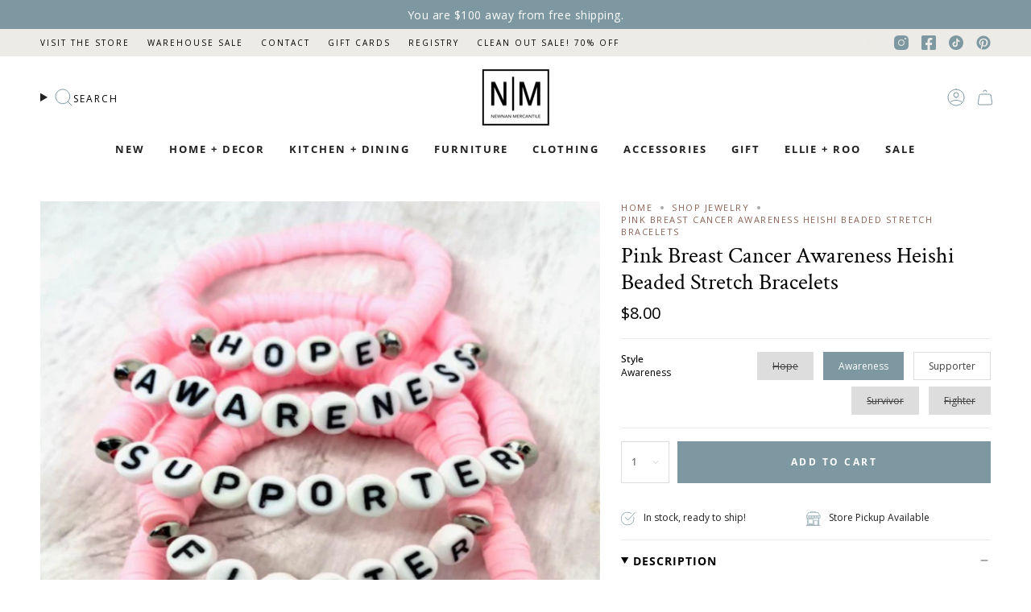

--- FILE ---
content_type: text/html; charset=utf-8
request_url: https://www.newnanmercantile.com/collections/jewelry/products/pink-breast-cancer-awareness-heishi-beaded-stretch-bracelets-4
body_size: 41402
content:
<!doctype html>
<html class="no-js no-touch supports-no-cookies" lang="en">
<head>
  <meta charset="UTF-8">
  <meta http-equiv="X-UA-Compatible" content="IE=edge">
  <meta name="viewport" content="width=device-width, initial-scale=1.0">
  <meta name="theme-color" content="#7d98a1">
  <link rel="canonical" href="https://www.newnanmercantile.com/products/pink-breast-cancer-awareness-heishi-beaded-stretch-bracelets-4">
  <!-- ======================= Broadcast Theme V5.6.1 ========================= -->

  <link href="//www.newnanmercantile.com/cdn/shop/t/11/assets/theme.css?v=137228288011118631811714116878" as="style" rel="preload">
  <link href="//www.newnanmercantile.com/cdn/shop/t/11/assets/vendor.js?v=152754676678534273481714116878" as="script" rel="preload">
  <link href="//www.newnanmercantile.com/cdn/shop/t/11/assets/theme.js?v=122262640503032202521714116878" as="script" rel="preload">

    <link rel="icon" type="image/png" href="//www.newnanmercantile.com/cdn/shop/files/newnanmercantile_logo.jpg?crop=center&height=32&v=1713845748&width=32">
  

  <!-- Title and description ================================================ -->
  
  <title>
    
    Pink Breast Cancer Awareness Heishi Beaded Stretch Bracelets
    
    
    
      &ndash; Newnan Mercantile
    
  </title>

  
    <meta name="description" content="These pink stretch bracelets are a perfect way to show support and raise awareness of breast cancer. These bracelets are made from pink clay polymer Heishi 6mm beads, silver-colored stainless steel or gold-colored spacer beads, 7x4mm white round acrylic letter beads, and stretch cord.  One size fits all!">
  

  <meta property="og:site_name" content="Newnan Mercantile">
<meta property="og:url" content="https://www.newnanmercantile.com/products/pink-breast-cancer-awareness-heishi-beaded-stretch-bracelets-4">
<meta property="og:title" content="Pink Breast Cancer Awareness Heishi Beaded Stretch Bracelets">
<meta property="og:type" content="product">
<meta property="og:description" content="These pink stretch bracelets are a perfect way to show support and raise awareness of breast cancer. These bracelets are made from pink clay polymer Heishi 6mm beads, silver-colored stainless steel or gold-colored spacer beads, 7x4mm white round acrylic letter beads, and stretch cord.  One size fits all!"><meta property="og:image" content="http://www.newnanmercantile.com/cdn/shop/products/5a74180ef0729a6197eb0d9a704634a90230516da52c01a6f4e00b4f2dea4371_a8482a0c-6ed5-4430-a31b-8d0a161259fc.png?v=1660827536">
  <meta property="og:image:secure_url" content="https://www.newnanmercantile.com/cdn/shop/products/5a74180ef0729a6197eb0d9a704634a90230516da52c01a6f4e00b4f2dea4371_a8482a0c-6ed5-4430-a31b-8d0a161259fc.png?v=1660827536">
  <meta property="og:image:width" content="640">
  <meta property="og:image:height" content="616"><meta property="og:price:amount" content="8.00">
  <meta property="og:price:currency" content="USD"><meta name="twitter:card" content="summary_large_image">
<meta name="twitter:title" content="Pink Breast Cancer Awareness Heishi Beaded Stretch Bracelets">
<meta name="twitter:description" content="These pink stretch bracelets are a perfect way to show support and raise awareness of breast cancer. These bracelets are made from pink clay polymer Heishi 6mm beads, silver-colored stainless steel or gold-colored spacer beads, 7x4mm white round acrylic letter beads, and stretch cord.  One size fits all!">

  <!-- CSS ================================================================== -->
  <style data-shopify>
@font-face {
  font-family: "Crimson Text";
  font-weight: 400;
  font-style: normal;
  font-display: swap;
  src: url("//www.newnanmercantile.com/cdn/fonts/crimson_text/crimsontext_n4.a9a5f5ab47c6f5346e7cd274511a5d08c59fb906.woff2") format("woff2"),
       url("//www.newnanmercantile.com/cdn/fonts/crimson_text/crimsontext_n4.e89f2f0678223181d995b90850b6894b928b2f96.woff") format("woff");
}

    @font-face {
  font-family: "Open Sans";
  font-weight: 400;
  font-style: normal;
  font-display: swap;
  src: url("//www.newnanmercantile.com/cdn/fonts/open_sans/opensans_n4.c32e4d4eca5273f6d4ee95ddf54b5bbb75fc9b61.woff2") format("woff2"),
       url("//www.newnanmercantile.com/cdn/fonts/open_sans/opensans_n4.5f3406f8d94162b37bfa232b486ac93ee892406d.woff") format("woff");
}

    @font-face {
  font-family: "Open Sans";
  font-weight: 700;
  font-style: normal;
  font-display: swap;
  src: url("//www.newnanmercantile.com/cdn/fonts/open_sans/opensans_n7.a9393be1574ea8606c68f4441806b2711d0d13e4.woff2") format("woff2"),
       url("//www.newnanmercantile.com/cdn/fonts/open_sans/opensans_n7.7b8af34a6ebf52beb1a4c1d8c73ad6910ec2e553.woff") format("woff");
}


    
      @font-face {
  font-family: "Crimson Text";
  font-weight: 600;
  font-style: normal;
  font-display: swap;
  src: url("//www.newnanmercantile.com/cdn/fonts/crimson_text/crimsontext_n6.d11c58b421f9011d0936d781febe4f56f8a319ca.woff2") format("woff2"),
       url("//www.newnanmercantile.com/cdn/fonts/crimson_text/crimsontext_n6.bbc4929bb175b4ff0b813f2634705f8bb4561e2f.woff") format("woff");
}

    

    
      @font-face {
  font-family: "Open Sans";
  font-weight: 500;
  font-style: normal;
  font-display: swap;
  src: url("//www.newnanmercantile.com/cdn/fonts/open_sans/opensans_n5.500dcf21ddee5bc5855ad3a20394d3bc363c217c.woff2") format("woff2"),
       url("//www.newnanmercantile.com/cdn/fonts/open_sans/opensans_n5.af1a06d824dccfb4d400ba874ef19176651ec834.woff") format("woff");
}

    

    
    

    
      @font-face {
  font-family: "Open Sans";
  font-weight: 400;
  font-style: italic;
  font-display: swap;
  src: url("//www.newnanmercantile.com/cdn/fonts/open_sans/opensans_i4.6f1d45f7a46916cc95c694aab32ecbf7509cbf33.woff2") format("woff2"),
       url("//www.newnanmercantile.com/cdn/fonts/open_sans/opensans_i4.4efaa52d5a57aa9a57c1556cc2b7465d18839daa.woff") format("woff");
}

    

    
      @font-face {
  font-family: "Open Sans";
  font-weight: 500;
  font-style: italic;
  font-display: swap;
  src: url("//www.newnanmercantile.com/cdn/fonts/open_sans/opensans_i5.3ead07c98afbb2e3ec3fe4a47b127b51213a1971.woff2") format("woff2"),
       url("//www.newnanmercantile.com/cdn/fonts/open_sans/opensans_i5.b00ab1ae87e1c84d69a00cf4ca69626559fa5f8c.woff") format("woff");
}

    
  </style>

  
<style data-shopify>

:root {--scrollbar-width: 0px;





--COLOR-VIDEO-BG: #f2f2f2;
--COLOR-BG-BRIGHTER: #f2f2f2;--COLOR-BG: #ffffff;--COLOR-BG-ALPHA-25: rgba(255, 255, 255, 0.25);
--COLOR-BG-TRANSPARENT: rgba(255, 255, 255, 0);
--COLOR-BG-SECONDARY: #F7F9FA;
--COLOR-BG-SECONDARY-LIGHTEN: #ffffff;
--COLOR-BG-RGB: 255, 255, 255;

--COLOR-TEXT-DARK: #000000;
--COLOR-TEXT: #212121;
--COLOR-TEXT-LIGHT: #646464;


/* === Opacity shades of grey ===*/
--COLOR-A5:  rgba(33, 33, 33, 0.05);
--COLOR-A10: rgba(33, 33, 33, 0.1);
--COLOR-A15: rgba(33, 33, 33, 0.15);
--COLOR-A20: rgba(33, 33, 33, 0.2);
--COLOR-A25: rgba(33, 33, 33, 0.25);
--COLOR-A30: rgba(33, 33, 33, 0.3);
--COLOR-A35: rgba(33, 33, 33, 0.35);
--COLOR-A40: rgba(33, 33, 33, 0.4);
--COLOR-A45: rgba(33, 33, 33, 0.45);
--COLOR-A50: rgba(33, 33, 33, 0.5);
--COLOR-A55: rgba(33, 33, 33, 0.55);
--COLOR-A60: rgba(33, 33, 33, 0.6);
--COLOR-A65: rgba(33, 33, 33, 0.65);
--COLOR-A70: rgba(33, 33, 33, 0.7);
--COLOR-A75: rgba(33, 33, 33, 0.75);
--COLOR-A80: rgba(33, 33, 33, 0.8);
--COLOR-A85: rgba(33, 33, 33, 0.85);
--COLOR-A90: rgba(33, 33, 33, 0.9);
--COLOR-A95: rgba(33, 33, 33, 0.95);

--COLOR-BORDER: rgb(240, 240, 240);
--COLOR-BORDER-LIGHT: #f6f6f6;
--COLOR-BORDER-HAIRLINE: #f7f7f7;
--COLOR-BORDER-DARK: #bdbdbd;/* === Bright color ===*/
--COLOR-PRIMARY: #7d98a1;
--COLOR-PRIMARY-HOVER: #4e7784;
--COLOR-PRIMARY-FADE: rgba(125, 152, 161, 0.05);
--COLOR-PRIMARY-FADE-HOVER: rgba(125, 152, 161, 0.1);
--COLOR-PRIMARY-LIGHT: #cfe2e8;--COLOR-PRIMARY-OPPOSITE: #ffffff;



/* === link Color ===*/
--COLOR-LINK: #212121;
--COLOR-LINK-HOVER: rgba(33, 33, 33, 0.7);
--COLOR-LINK-FADE: rgba(33, 33, 33, 0.05);
--COLOR-LINK-FADE-HOVER: rgba(33, 33, 33, 0.1);--COLOR-LINK-OPPOSITE: #ffffff;


/* === Product grid sale tags ===*/
--COLOR-SALE-BG: #7d98a1;
--COLOR-SALE-TEXT: #ffffff;

/* === Product grid badges ===*/
--COLOR-BADGE-BG: #ffffff;
--COLOR-BADGE-TEXT: #000000;

/* === Product sale color ===*/
--COLOR-SALE: #7d98a1;

/* === Gray background on Product grid items ===*/--filter-bg: 1.0;/* === Helper colors for form error states ===*/
--COLOR-ERROR: #721C24;
--COLOR-ERROR-BG: #F8D7DA;
--COLOR-ERROR-BORDER: #F5C6CB;



  --RADIUS: 0px;
  --RADIUS-SELECT: 0px;

--COLOR-HEADER-BG: #ffffff;--COLOR-HEADER-BG-TRANSPARENT: rgba(255, 255, 255, 0);
--COLOR-HEADER-LINK: #212121;
--COLOR-HEADER-LINK-HOVER: rgba(33, 33, 33, 0.7);

--COLOR-MENU-BG: #ffffff;
--COLOR-MENU-LINK: #212121;
--COLOR-MENU-LINK-HOVER: rgba(33, 33, 33, 0.7);
--COLOR-SUBMENU-BG: #ffffff;
--COLOR-SUBMENU-LINK: #212121;
--COLOR-SUBMENU-LINK-HOVER: rgba(33, 33, 33, 0.7);
--COLOR-SUBMENU-TEXT-LIGHT: #646464;
--COLOR-MENU-TRANSPARENT: #ffffff;
--COLOR-MENU-TRANSPARENT-HOVER: rgba(255, 255, 255, 0.7);--COLOR-FOOTER-BG: #6b705c;
--COLOR-FOOTER-BG-HAIRLINE: #636855;
--COLOR-FOOTER-TEXT: #ffffff;
--COLOR-FOOTER-TEXT-A35: rgba(255, 255, 255, 0.35);
--COLOR-FOOTER-TEXT-A75: rgba(255, 255, 255, 0.75);
--COLOR-FOOTER-LINK: #ffffff;
--COLOR-FOOTER-LINK-HOVER: rgba(255, 255, 255, 0.7);
--COLOR-FOOTER-BORDER: #b7b7a4;

--TRANSPARENT: rgba(255, 255, 255, 0);

/* === Default overlay opacity ===*/
--overlay-opacity: 0;
--underlay-opacity: 1;
--underlay-bg: rgba(0,0,0,0.4);

/* === Custom Cursor ===*/
--ICON-ZOOM-IN: url( "//www.newnanmercantile.com/cdn/shop/t/11/assets/icon-zoom-in.svg?v=182473373117644429561714116879" );
--ICON-ZOOM-OUT: url( "//www.newnanmercantile.com/cdn/shop/t/11/assets/icon-zoom-out.svg?v=101497157853986683871714116879" );

/* === Custom Icons ===*/


  
  --ICON-ADD-BAG: url( "//www.newnanmercantile.com/cdn/shop/t/11/assets/icon-add-bag.svg?v=23763382405227654651714116878" );
  --ICON-ADD-CART: url( "//www.newnanmercantile.com/cdn/shop/t/11/assets/icon-add-cart.svg?v=3962293684743587821714116879" );
  --ICON-ARROW-LEFT: url( "//www.newnanmercantile.com/cdn/shop/t/11/assets/icon-arrow-left.svg?v=136066145774695772731714116879" );
  --ICON-ARROW-RIGHT: url( "//www.newnanmercantile.com/cdn/shop/t/11/assets/icon-arrow-right.svg?v=150928298113663093401714116879" );
  --ICON-SELECT: url("//www.newnanmercantile.com/cdn/shop/t/11/assets/icon-select.svg?v=167170173659852274001714116879");


--PRODUCT-GRID-ASPECT-RATIO: 120.0%;

/* === Typography ===*/
--FONT-WEIGHT-BODY: 400;
--FONT-WEIGHT-BODY-BOLD: 500;

--FONT-STACK-BODY: "Open Sans", sans-serif;
--FONT-STYLE-BODY: normal;
--FONT-STYLE-BODY-ITALIC: italic;
--FONT-ADJUST-BODY: 1.0;

--LETTER-SPACING-BODY: 0.0em;

--FONT-WEIGHT-HEADING: 400;
--FONT-WEIGHT-HEADING-BOLD: 600;

--FONT-UPPERCASE-HEADING: none;
--LETTER-SPACING-HEADING: 0.0em;

--FONT-STACK-HEADING: "Crimson Text", serif;
--FONT-STYLE-HEADING: normal;
--FONT-STYLE-HEADING-ITALIC: italic;
--FONT-ADJUST-HEADING: 1.32;

--FONT-WEIGHT-SUBHEADING: 400;
--FONT-WEIGHT-SUBHEADING-BOLD: 500;

--FONT-STACK-SUBHEADING: "Open Sans", sans-serif;
--FONT-STYLE-SUBHEADING: normal;
--FONT-STYLE-SUBHEADING-ITALIC: italic;
--FONT-ADJUST-SUBHEADING: 1.0;

--FONT-UPPERCASE-SUBHEADING: uppercase;
--LETTER-SPACING-SUBHEADING: 0.1em;

--FONT-STACK-NAV: "Open Sans", sans-serif;
--FONT-STYLE-NAV: normal;
--FONT-STYLE-NAV-ITALIC: italic;
--FONT-ADJUST-NAV: 0.95;

--FONT-WEIGHT-NAV: 400;
--FONT-WEIGHT-NAV-BOLD: 500;

--LETTER-SPACING-NAV: 0.175em;

--FONT-SIZE-BASE: 1.0rem;
--FONT-SIZE-BASE-PERCENT: 1.0;

/* === Parallax ===*/
--PARALLAX-STRENGTH-MIN: 120.0%;
--PARALLAX-STRENGTH-MAX: 130.0%;--COLUMNS: 4;
--COLUMNS-MEDIUM: 3;
--COLUMNS-SMALL: 2;
--COLUMNS-MOBILE: 1;--LAYOUT-OUTER: 50px;
  --LAYOUT-GUTTER: 32px;
  --LAYOUT-OUTER-MEDIUM: 30px;
  --LAYOUT-GUTTER-MEDIUM: 22px;
  --LAYOUT-OUTER-SMALL: 16px;
  --LAYOUT-GUTTER-SMALL: 16px;--base-animation-delay: 0ms;
--line-height-normal: 1.375; /* Equals to line-height: normal; */--SIDEBAR-WIDTH: 288px;
  --SIDEBAR-WIDTH-MEDIUM: 258px;--DRAWER-WIDTH: 380px;--ICON-STROKE-WIDTH: 1px;/* === Button General ===*/
--BTN-FONT-STACK: "Open Sans", sans-serif;
--BTN-FONT-WEIGHT: 700;
--BTN-FONT-STYLE: normal;
--BTN-FONT-SIZE: 12px;

--BTN-LETTER-SPACING: 0.175em;
--BTN-UPPERCASE: uppercase;
--BTN-TEXT-ARROW-OFFSET: -1px;

/* === Button Primary ===*/
--BTN-PRIMARY-BORDER-COLOR: #7d98a1;
--BTN-PRIMARY-BG-COLOR: #7d98a1;
--BTN-PRIMARY-TEXT-COLOR: #ffffff;


  --BTN-PRIMARY-BG-COLOR-BRIGHTER: #6e8c96;


/* === Button Secondary ===*/
--BTN-SECONDARY-BORDER-COLOR: #ab8c52;
--BTN-SECONDARY-BG-COLOR: #ab8c52;
--BTN-SECONDARY-TEXT-COLOR: #ffffff;


  --BTN-SECONDARY-BG-COLOR-BRIGHTER: #9a7e4a;


/* === Button White ===*/
--TEXT-BTN-BORDER-WHITE: #fff;
--TEXT-BTN-BG-WHITE: #fff;
--TEXT-BTN-WHITE: #000;
--TEXT-BTN-BG-WHITE-BRIGHTER: #f2f2f2;

/* === Button Black ===*/
--TEXT-BTN-BG-BLACK: #000;
--TEXT-BTN-BORDER-BLACK: #000;
--TEXT-BTN-BLACK: #fff;
--TEXT-BTN-BG-BLACK-BRIGHTER: #1a1a1a;

/* === Default Cart Gradient ===*/

--FREE-SHIPPING-GRADIENT: linear-gradient(to right, var(--COLOR-PRIMARY-LIGHT) 0%, var(--COLOR-PRIMARY) 100%);

/* === Swatch Size ===*/
--swatch-size-filters: calc(1.15rem * var(--FONT-ADJUST-BODY));
--swatch-size-product: calc(2.2rem * var(--FONT-ADJUST-BODY));
}

/* === Backdrop ===*/
::backdrop {
  --underlay-opacity: 1;
  --underlay-bg: rgba(0,0,0,0.4);
}
</style>


  <link href="//www.newnanmercantile.com/cdn/shop/t/11/assets/theme.css?v=137228288011118631811714116878" rel="stylesheet" type="text/css" media="all" />
<link href="//www.newnanmercantile.com/cdn/shop/t/11/assets/swatches.css?v=157844926215047500451714116879" as="style" rel="preload">
    <link href="//www.newnanmercantile.com/cdn/shop/t/11/assets/swatches.css?v=157844926215047500451714116879" rel="stylesheet" type="text/css" media="all" />
<style data-shopify>.swatches {
    --black: #000000;--white: #fafafa;--blank: url(//www.newnanmercantile.com/cdn/shop/files/blank_small.png?v=4566);
  }</style>
<script>
    if (window.navigator.userAgent.indexOf('MSIE ') > 0 || window.navigator.userAgent.indexOf('Trident/') > 0) {
      document.documentElement.className = document.documentElement.className + ' ie';

      var scripts = document.getElementsByTagName('script')[0];
      var polyfill = document.createElement("script");
      polyfill.defer = true;
      polyfill.src = "//www.newnanmercantile.com/cdn/shop/t/11/assets/ie11.js?v=144489047535103983231714116879";

      scripts.parentNode.insertBefore(polyfill, scripts);
    } else {
      document.documentElement.className = document.documentElement.className.replace('no-js', 'js');
    }

    document.documentElement.style.setProperty('--scrollbar-width', `${getScrollbarWidth()}px`);

    function getScrollbarWidth() {
      // Creating invisible container
      const outer = document.createElement('div');
      outer.style.visibility = 'hidden';
      outer.style.overflow = 'scroll'; // forcing scrollbar to appear
      outer.style.msOverflowStyle = 'scrollbar'; // needed for WinJS apps
      document.documentElement.appendChild(outer);

      // Creating inner element and placing it in the container
      const inner = document.createElement('div');
      outer.appendChild(inner);

      // Calculating difference between container's full width and the child width
      const scrollbarWidth = outer.offsetWidth - inner.offsetWidth;

      // Removing temporary elements from the DOM
      outer.parentNode.removeChild(outer);

      return scrollbarWidth;
    }

    let root = '/';
    if (root[root.length - 1] !== '/') {
      root = root + '/';
    }

    window.theme = {
      routes: {
        root: root,
        cart_url: '/cart',
        cart_add_url: '/cart/add',
        cart_change_url: '/cart/change',
        product_recommendations_url: '/recommendations/products',
        predictive_search_url: '/search/suggest',
        addresses_url: '/account/addresses'
      },
      assets: {
        photoswipe: '//www.newnanmercantile.com/cdn/shop/t/11/assets/photoswipe.js?v=162613001030112971491714116879',
        smoothscroll: '//www.newnanmercantile.com/cdn/shop/t/11/assets/smoothscroll.js?v=37906625415260927261714116879',
      },
      strings: {
        addToCart: "Add to cart",
        cartAcceptanceError: "You must accept our terms and conditions.",
        soldOut: "Sold Out",
        from: "From",
        preOrder: "Pre-order",
        sale: "On Sale",
        subscription: "Subscription",
        unavailable: "Unavailable",
        unitPrice: "Unit price",
        unitPriceSeparator: "per",
        shippingCalcSubmitButton: "Calculate shipping",
        shippingCalcSubmitButtonDisabled: "Calculating...",
        selectValue: "Select value",
        selectColor: "Select color",
        oneColor: "color",
        otherColor: "colors",
        upsellAddToCart: "Add",
        free: "Free",
        swatchesColor: "Color, Colour",
        sku: "SKU",
      },
      settings: {
        cartType: "drawer",
        customerLoggedIn: null ? true : false,
        enableQuickAdd: true,
        enableAnimations: true,
        variantOnSale: true,
        collectionSwatchStyle: "text-slider",
      },
      sliderArrows: {
        prev: '<button type="button" class="slider__button slider__button--prev" data-button-arrow data-button-prev>' + "Previous" + '</button>',
        next: '<button type="button" class="slider__button slider__button--next" data-button-arrow data-button-next>' + "Next" + '</button>',
      },
      moneyFormat: false ? "${{amount}} USD" : "${{amount}}",
      moneyWithoutCurrencyFormat: "${{amount}}",
      moneyWithCurrencyFormat: "${{amount}} USD",
      subtotal: 0,
      info: {
        name: 'broadcast'
      },
      version: '5.6.1'
    };

    let windowInnerHeight = window.innerHeight;
    document.documentElement.style.setProperty('--full-height', `${windowInnerHeight}px`);
    document.documentElement.style.setProperty('--three-quarters', `${windowInnerHeight * 0.75}px`);
    document.documentElement.style.setProperty('--two-thirds', `${windowInnerHeight * 0.66}px`);
    document.documentElement.style.setProperty('--one-half', `${windowInnerHeight * 0.5}px`);
    document.documentElement.style.setProperty('--one-third', `${windowInnerHeight * 0.33}px`);
    document.documentElement.style.setProperty('--one-fifth', `${windowInnerHeight * 0.2}px`);
  </script>

  

  <!-- Theme Javascript ============================================================== -->
  <script src="//www.newnanmercantile.com/cdn/shop/t/11/assets/vendor.js?v=152754676678534273481714116878" defer="defer"></script>
  <script src="//www.newnanmercantile.com/cdn/shop/t/11/assets/theme.js?v=122262640503032202521714116878" defer="defer"></script><!-- Shopify app scripts =========================================================== -->

  <script>window.performance && window.performance.mark && window.performance.mark('shopify.content_for_header.start');</script><meta id="shopify-digital-wallet" name="shopify-digital-wallet" content="/17881593/digital_wallets/dialog">
<meta name="shopify-checkout-api-token" content="6ab70159482b04c35fb20093566fb7c5">
<meta id="in-context-paypal-metadata" data-shop-id="17881593" data-venmo-supported="true" data-environment="production" data-locale="en_US" data-paypal-v4="true" data-currency="USD">
<link rel="alternate" type="application/json+oembed" href="https://www.newnanmercantile.com/products/pink-breast-cancer-awareness-heishi-beaded-stretch-bracelets-4.oembed">
<script async="async" src="/checkouts/internal/preloads.js?locale=en-US"></script>
<link rel="preconnect" href="https://shop.app" crossorigin="anonymous">
<script async="async" src="https://shop.app/checkouts/internal/preloads.js?locale=en-US&shop_id=17881593" crossorigin="anonymous"></script>
<script id="apple-pay-shop-capabilities" type="application/json">{"shopId":17881593,"countryCode":"US","currencyCode":"USD","merchantCapabilities":["supports3DS"],"merchantId":"gid:\/\/shopify\/Shop\/17881593","merchantName":"Newnan Mercantile","requiredBillingContactFields":["postalAddress","email","phone"],"requiredShippingContactFields":["postalAddress","email","phone"],"shippingType":"shipping","supportedNetworks":["visa","masterCard","amex","discover","elo","jcb"],"total":{"type":"pending","label":"Newnan Mercantile","amount":"1.00"},"shopifyPaymentsEnabled":true,"supportsSubscriptions":true}</script>
<script id="shopify-features" type="application/json">{"accessToken":"6ab70159482b04c35fb20093566fb7c5","betas":["rich-media-storefront-analytics"],"domain":"www.newnanmercantile.com","predictiveSearch":true,"shopId":17881593,"locale":"en"}</script>
<script>var Shopify = Shopify || {};
Shopify.shop = "newnan-mercantile.myshopify.com";
Shopify.locale = "en";
Shopify.currency = {"active":"USD","rate":"1.0"};
Shopify.country = "US";
Shopify.theme = {"name":"Newnan x Broadcast 5.6.1 (Momentum LIVE)","id":168042594606,"schema_name":"Broadcast","schema_version":"5.6.1","theme_store_id":null,"role":"main"};
Shopify.theme.handle = "null";
Shopify.theme.style = {"id":null,"handle":null};
Shopify.cdnHost = "www.newnanmercantile.com/cdn";
Shopify.routes = Shopify.routes || {};
Shopify.routes.root = "/";</script>
<script type="module">!function(o){(o.Shopify=o.Shopify||{}).modules=!0}(window);</script>
<script>!function(o){function n(){var o=[];function n(){o.push(Array.prototype.slice.apply(arguments))}return n.q=o,n}var t=o.Shopify=o.Shopify||{};t.loadFeatures=n(),t.autoloadFeatures=n()}(window);</script>
<script>
  window.ShopifyPay = window.ShopifyPay || {};
  window.ShopifyPay.apiHost = "shop.app\/pay";
  window.ShopifyPay.redirectState = null;
</script>
<script id="shop-js-analytics" type="application/json">{"pageType":"product"}</script>
<script defer="defer" async type="module" src="//www.newnanmercantile.com/cdn/shopifycloud/shop-js/modules/v2/client.init-shop-cart-sync_BApSsMSl.en.esm.js"></script>
<script defer="defer" async type="module" src="//www.newnanmercantile.com/cdn/shopifycloud/shop-js/modules/v2/chunk.common_CBoos6YZ.esm.js"></script>
<script type="module">
  await import("//www.newnanmercantile.com/cdn/shopifycloud/shop-js/modules/v2/client.init-shop-cart-sync_BApSsMSl.en.esm.js");
await import("//www.newnanmercantile.com/cdn/shopifycloud/shop-js/modules/v2/chunk.common_CBoos6YZ.esm.js");

  window.Shopify.SignInWithShop?.initShopCartSync?.({"fedCMEnabled":true,"windoidEnabled":true});

</script>
<script defer="defer" async type="module" src="//www.newnanmercantile.com/cdn/shopifycloud/shop-js/modules/v2/client.payment-terms_BHOWV7U_.en.esm.js"></script>
<script defer="defer" async type="module" src="//www.newnanmercantile.com/cdn/shopifycloud/shop-js/modules/v2/chunk.common_CBoos6YZ.esm.js"></script>
<script defer="defer" async type="module" src="//www.newnanmercantile.com/cdn/shopifycloud/shop-js/modules/v2/chunk.modal_Bu1hFZFC.esm.js"></script>
<script type="module">
  await import("//www.newnanmercantile.com/cdn/shopifycloud/shop-js/modules/v2/client.payment-terms_BHOWV7U_.en.esm.js");
await import("//www.newnanmercantile.com/cdn/shopifycloud/shop-js/modules/v2/chunk.common_CBoos6YZ.esm.js");
await import("//www.newnanmercantile.com/cdn/shopifycloud/shop-js/modules/v2/chunk.modal_Bu1hFZFC.esm.js");

  
</script>
<script>
  window.Shopify = window.Shopify || {};
  if (!window.Shopify.featureAssets) window.Shopify.featureAssets = {};
  window.Shopify.featureAssets['shop-js'] = {"shop-cart-sync":["modules/v2/client.shop-cart-sync_DJczDl9f.en.esm.js","modules/v2/chunk.common_CBoos6YZ.esm.js"],"init-fed-cm":["modules/v2/client.init-fed-cm_BzwGC0Wi.en.esm.js","modules/v2/chunk.common_CBoos6YZ.esm.js"],"init-windoid":["modules/v2/client.init-windoid_BS26ThXS.en.esm.js","modules/v2/chunk.common_CBoos6YZ.esm.js"],"shop-cash-offers":["modules/v2/client.shop-cash-offers_DthCPNIO.en.esm.js","modules/v2/chunk.common_CBoos6YZ.esm.js","modules/v2/chunk.modal_Bu1hFZFC.esm.js"],"shop-button":["modules/v2/client.shop-button_D_JX508o.en.esm.js","modules/v2/chunk.common_CBoos6YZ.esm.js"],"init-shop-email-lookup-coordinator":["modules/v2/client.init-shop-email-lookup-coordinator_DFwWcvrS.en.esm.js","modules/v2/chunk.common_CBoos6YZ.esm.js"],"shop-toast-manager":["modules/v2/client.shop-toast-manager_tEhgP2F9.en.esm.js","modules/v2/chunk.common_CBoos6YZ.esm.js"],"shop-login-button":["modules/v2/client.shop-login-button_DwLgFT0K.en.esm.js","modules/v2/chunk.common_CBoos6YZ.esm.js","modules/v2/chunk.modal_Bu1hFZFC.esm.js"],"avatar":["modules/v2/client.avatar_BTnouDA3.en.esm.js"],"init-shop-cart-sync":["modules/v2/client.init-shop-cart-sync_BApSsMSl.en.esm.js","modules/v2/chunk.common_CBoos6YZ.esm.js"],"pay-button":["modules/v2/client.pay-button_BuNmcIr_.en.esm.js","modules/v2/chunk.common_CBoos6YZ.esm.js"],"init-shop-for-new-customer-accounts":["modules/v2/client.init-shop-for-new-customer-accounts_DrjXSI53.en.esm.js","modules/v2/client.shop-login-button_DwLgFT0K.en.esm.js","modules/v2/chunk.common_CBoos6YZ.esm.js","modules/v2/chunk.modal_Bu1hFZFC.esm.js"],"init-customer-accounts-sign-up":["modules/v2/client.init-customer-accounts-sign-up_TlVCiykN.en.esm.js","modules/v2/client.shop-login-button_DwLgFT0K.en.esm.js","modules/v2/chunk.common_CBoos6YZ.esm.js","modules/v2/chunk.modal_Bu1hFZFC.esm.js"],"shop-follow-button":["modules/v2/client.shop-follow-button_C5D3XtBb.en.esm.js","modules/v2/chunk.common_CBoos6YZ.esm.js","modules/v2/chunk.modal_Bu1hFZFC.esm.js"],"checkout-modal":["modules/v2/client.checkout-modal_8TC_1FUY.en.esm.js","modules/v2/chunk.common_CBoos6YZ.esm.js","modules/v2/chunk.modal_Bu1hFZFC.esm.js"],"init-customer-accounts":["modules/v2/client.init-customer-accounts_C0Oh2ljF.en.esm.js","modules/v2/client.shop-login-button_DwLgFT0K.en.esm.js","modules/v2/chunk.common_CBoos6YZ.esm.js","modules/v2/chunk.modal_Bu1hFZFC.esm.js"],"lead-capture":["modules/v2/client.lead-capture_Cq0gfm7I.en.esm.js","modules/v2/chunk.common_CBoos6YZ.esm.js","modules/v2/chunk.modal_Bu1hFZFC.esm.js"],"shop-login":["modules/v2/client.shop-login_BmtnoEUo.en.esm.js","modules/v2/chunk.common_CBoos6YZ.esm.js","modules/v2/chunk.modal_Bu1hFZFC.esm.js"],"payment-terms":["modules/v2/client.payment-terms_BHOWV7U_.en.esm.js","modules/v2/chunk.common_CBoos6YZ.esm.js","modules/v2/chunk.modal_Bu1hFZFC.esm.js"]};
</script>
<script>(function() {
  var isLoaded = false;
  function asyncLoad() {
    if (isLoaded) return;
    isLoaded = true;
    var urls = ["https:\/\/a.mailmunch.co\/widgets\/site-702770-773812cf3c6a61f10fe7bca02bab6e08c5cd3e76.js?shop=newnan-mercantile.myshopify.com","https:\/\/static.engagemessage.com\/forms\/js\/shopify.js?shop=newnan-mercantile.myshopify.com","https:\/\/chimpstatic.com\/mcjs-connected\/js\/users\/10183979e6ea8a4cfe6f0a8d7\/816d656d968ab538089766358.js?shop=newnan-mercantile.myshopify.com","https:\/\/storage.nfcube.com\/instafeed-593383f2c52864c901fb777513cde684.js?shop=newnan-mercantile.myshopify.com","https:\/\/a.mailmunch.co\/widgets\/site-702770-773812cf3c6a61f10fe7bca02bab6e08c5cd3e76.js?shop=newnan-mercantile.myshopify.com"];
    for (var i = 0; i < urls.length; i++) {
      var s = document.createElement('script');
      s.type = 'text/javascript';
      s.async = true;
      s.src = urls[i];
      var x = document.getElementsByTagName('script')[0];
      x.parentNode.insertBefore(s, x);
    }
  };
  if(window.attachEvent) {
    window.attachEvent('onload', asyncLoad);
  } else {
    window.addEventListener('load', asyncLoad, false);
  }
})();</script>
<script id="__st">var __st={"a":17881593,"offset":-18000,"reqid":"2d7aae78-53e9-4c69-8ba4-888a651460b9-1768883408","pageurl":"www.newnanmercantile.com\/collections\/jewelry\/products\/pink-breast-cancer-awareness-heishi-beaded-stretch-bracelets-4","u":"c9a686837484","p":"product","rtyp":"product","rid":6746851704916};</script>
<script>window.ShopifyPaypalV4VisibilityTracking = true;</script>
<script id="captcha-bootstrap">!function(){'use strict';const t='contact',e='account',n='new_comment',o=[[t,t],['blogs',n],['comments',n],[t,'customer']],c=[[e,'customer_login'],[e,'guest_login'],[e,'recover_customer_password'],[e,'create_customer']],r=t=>t.map((([t,e])=>`form[action*='/${t}']:not([data-nocaptcha='true']) input[name='form_type'][value='${e}']`)).join(','),a=t=>()=>t?[...document.querySelectorAll(t)].map((t=>t.form)):[];function s(){const t=[...o],e=r(t);return a(e)}const i='password',u='form_key',d=['recaptcha-v3-token','g-recaptcha-response','h-captcha-response',i],f=()=>{try{return window.sessionStorage}catch{return}},m='__shopify_v',_=t=>t.elements[u];function p(t,e,n=!1){try{const o=window.sessionStorage,c=JSON.parse(o.getItem(e)),{data:r}=function(t){const{data:e,action:n}=t;return t[m]||n?{data:e,action:n}:{data:t,action:n}}(c);for(const[e,n]of Object.entries(r))t.elements[e]&&(t.elements[e].value=n);n&&o.removeItem(e)}catch(o){console.error('form repopulation failed',{error:o})}}const l='form_type',E='cptcha';function T(t){t.dataset[E]=!0}const w=window,h=w.document,L='Shopify',v='ce_forms',y='captcha';let A=!1;((t,e)=>{const n=(g='f06e6c50-85a8-45c8-87d0-21a2b65856fe',I='https://cdn.shopify.com/shopifycloud/storefront-forms-hcaptcha/ce_storefront_forms_captcha_hcaptcha.v1.5.2.iife.js',D={infoText:'Protected by hCaptcha',privacyText:'Privacy',termsText:'Terms'},(t,e,n)=>{const o=w[L][v],c=o.bindForm;if(c)return c(t,g,e,D).then(n);var r;o.q.push([[t,g,e,D],n]),r=I,A||(h.body.append(Object.assign(h.createElement('script'),{id:'captcha-provider',async:!0,src:r})),A=!0)});var g,I,D;w[L]=w[L]||{},w[L][v]=w[L][v]||{},w[L][v].q=[],w[L][y]=w[L][y]||{},w[L][y].protect=function(t,e){n(t,void 0,e),T(t)},Object.freeze(w[L][y]),function(t,e,n,w,h,L){const[v,y,A,g]=function(t,e,n){const i=e?o:[],u=t?c:[],d=[...i,...u],f=r(d),m=r(i),_=r(d.filter((([t,e])=>n.includes(e))));return[a(f),a(m),a(_),s()]}(w,h,L),I=t=>{const e=t.target;return e instanceof HTMLFormElement?e:e&&e.form},D=t=>v().includes(t);t.addEventListener('submit',(t=>{const e=I(t);if(!e)return;const n=D(e)&&!e.dataset.hcaptchaBound&&!e.dataset.recaptchaBound,o=_(e),c=g().includes(e)&&(!o||!o.value);(n||c)&&t.preventDefault(),c&&!n&&(function(t){try{if(!f())return;!function(t){const e=f();if(!e)return;const n=_(t);if(!n)return;const o=n.value;o&&e.removeItem(o)}(t);const e=Array.from(Array(32),(()=>Math.random().toString(36)[2])).join('');!function(t,e){_(t)||t.append(Object.assign(document.createElement('input'),{type:'hidden',name:u})),t.elements[u].value=e}(t,e),function(t,e){const n=f();if(!n)return;const o=[...t.querySelectorAll(`input[type='${i}']`)].map((({name:t})=>t)),c=[...d,...o],r={};for(const[a,s]of new FormData(t).entries())c.includes(a)||(r[a]=s);n.setItem(e,JSON.stringify({[m]:1,action:t.action,data:r}))}(t,e)}catch(e){console.error('failed to persist form',e)}}(e),e.submit())}));const S=(t,e)=>{t&&!t.dataset[E]&&(n(t,e.some((e=>e===t))),T(t))};for(const o of['focusin','change'])t.addEventListener(o,(t=>{const e=I(t);D(e)&&S(e,y())}));const B=e.get('form_key'),M=e.get(l),P=B&&M;t.addEventListener('DOMContentLoaded',(()=>{const t=y();if(P)for(const e of t)e.elements[l].value===M&&p(e,B);[...new Set([...A(),...v().filter((t=>'true'===t.dataset.shopifyCaptcha))])].forEach((e=>S(e,t)))}))}(h,new URLSearchParams(w.location.search),n,t,e,['guest_login'])})(!0,!0)}();</script>
<script integrity="sha256-4kQ18oKyAcykRKYeNunJcIwy7WH5gtpwJnB7kiuLZ1E=" data-source-attribution="shopify.loadfeatures" defer="defer" src="//www.newnanmercantile.com/cdn/shopifycloud/storefront/assets/storefront/load_feature-a0a9edcb.js" crossorigin="anonymous"></script>
<script crossorigin="anonymous" defer="defer" src="//www.newnanmercantile.com/cdn/shopifycloud/storefront/assets/shopify_pay/storefront-65b4c6d7.js?v=20250812"></script>
<script data-source-attribution="shopify.dynamic_checkout.dynamic.init">var Shopify=Shopify||{};Shopify.PaymentButton=Shopify.PaymentButton||{isStorefrontPortableWallets:!0,init:function(){window.Shopify.PaymentButton.init=function(){};var t=document.createElement("script");t.src="https://www.newnanmercantile.com/cdn/shopifycloud/portable-wallets/latest/portable-wallets.en.js",t.type="module",document.head.appendChild(t)}};
</script>
<script data-source-attribution="shopify.dynamic_checkout.buyer_consent">
  function portableWalletsHideBuyerConsent(e){var t=document.getElementById("shopify-buyer-consent"),n=document.getElementById("shopify-subscription-policy-button");t&&n&&(t.classList.add("hidden"),t.setAttribute("aria-hidden","true"),n.removeEventListener("click",e))}function portableWalletsShowBuyerConsent(e){var t=document.getElementById("shopify-buyer-consent"),n=document.getElementById("shopify-subscription-policy-button");t&&n&&(t.classList.remove("hidden"),t.removeAttribute("aria-hidden"),n.addEventListener("click",e))}window.Shopify?.PaymentButton&&(window.Shopify.PaymentButton.hideBuyerConsent=portableWalletsHideBuyerConsent,window.Shopify.PaymentButton.showBuyerConsent=portableWalletsShowBuyerConsent);
</script>
<script data-source-attribution="shopify.dynamic_checkout.cart.bootstrap">document.addEventListener("DOMContentLoaded",(function(){function t(){return document.querySelector("shopify-accelerated-checkout-cart, shopify-accelerated-checkout")}if(t())Shopify.PaymentButton.init();else{new MutationObserver((function(e,n){t()&&(Shopify.PaymentButton.init(),n.disconnect())})).observe(document.body,{childList:!0,subtree:!0})}}));
</script>
<link id="shopify-accelerated-checkout-styles" rel="stylesheet" media="screen" href="https://www.newnanmercantile.com/cdn/shopifycloud/portable-wallets/latest/accelerated-checkout-backwards-compat.css" crossorigin="anonymous">
<style id="shopify-accelerated-checkout-cart">
        #shopify-buyer-consent {
  margin-top: 1em;
  display: inline-block;
  width: 100%;
}

#shopify-buyer-consent.hidden {
  display: none;
}

#shopify-subscription-policy-button {
  background: none;
  border: none;
  padding: 0;
  text-decoration: underline;
  font-size: inherit;
  cursor: pointer;
}

#shopify-subscription-policy-button::before {
  box-shadow: none;
}

      </style>

<script>window.performance && window.performance.mark && window.performance.mark('shopify.content_for_header.end');</script>

  <link href="//www.newnanmercantile.com/cdn/shop/t/11/assets/momentum.css?v=70297499430583897441759343144" rel="stylesheet" type="text/css" media="all" />

<link href="//www.newnanmercantile.com/cdn/shop/t/11/assets/filter-menu.css?v=161692767788204206641714617510" rel="stylesheet" type="text/css" media="all" />
<script src="//www.newnanmercantile.com/cdn/shop/t/11/assets/filter-menu.js?v=121436412604812436471714116879" type="text/javascript"></script>



<script defer src="https://cdnjs.cloudflare.com/ajax/libs/jquery/3.3.1/jquery.min.js" integrity="sha256-FgpCb/KJQlLNfOu91ta32o/NMZxltwRo8QtmkMRdAu8=" crossorigin="anonymous"></script>
<!-- BEGIN app block: shopify://apps/loyalty-rewards-and-referrals/blocks/embed-sdk/6f172e67-4106-4ac0-89c5-b32a069b3101 -->

<style
  type='text/css'
  data-lion-app-styles='main'
  data-lion-app-styles-settings='{&quot;disableBundledCSS&quot;:false,&quot;disableBundledFonts&quot;:false,&quot;useClassIsolator&quot;:false}'
></style>

<!-- loyaltylion.snippet.version=8056bbc037+8007 -->

<script>
  
  !function(t,n){function o(n){var o=t.getElementsByTagName("script")[0],i=t.createElement("script");i.src=n,i.crossOrigin="",o.parentNode.insertBefore(i,o)}if(!n.isLoyaltyLion){window.loyaltylion=n,void 0===window.lion&&(window.lion=n),n.version=2,n.isLoyaltyLion=!0;var i=new Date,e=i.getFullYear().toString()+i.getMonth().toString()+i.getDate().toString();o("https://sdk.loyaltylion.net/static/2/loader.js?t="+e);var r=!1;n.init=function(t){if(r)throw new Error("Cannot call lion.init more than once");r=!0;var a=n._token=t.token;if(!a)throw new Error("Token must be supplied to lion.init");for(var l=[],s="_push configure bootstrap shutdown on removeListener authenticateCustomer".split(" "),c=0;c<s.length;c+=1)!function(t,n){t[n]=function(){l.push([n,Array.prototype.slice.call(arguments,0)])}}(n,s[c]);o("https://sdk.loyaltylion.net/sdk/start/"+a+".js?t="+e+i.getHours().toString()),n._initData=t,n._buffer=l}}}(document,window.loyaltylion||[]);

  
    
      loyaltylion.init(
        { token: "ea331ab8165993b5514e5521a4708f52" }
      );
    
  

  loyaltylion.configure({
    disableBundledCSS: false,
    disableBundledFonts: false,
    useClassIsolator: false,
  })

  
</script>



<!-- END app block --><!-- BEGIN app block: shopify://apps/klaviyo-email-marketing-sms/blocks/klaviyo-onsite-embed/2632fe16-c075-4321-a88b-50b567f42507 -->












  <script async src="https://static.klaviyo.com/onsite/js/Tk7Dsw/klaviyo.js?company_id=Tk7Dsw"></script>
  <script>!function(){if(!window.klaviyo){window._klOnsite=window._klOnsite||[];try{window.klaviyo=new Proxy({},{get:function(n,i){return"push"===i?function(){var n;(n=window._klOnsite).push.apply(n,arguments)}:function(){for(var n=arguments.length,o=new Array(n),w=0;w<n;w++)o[w]=arguments[w];var t="function"==typeof o[o.length-1]?o.pop():void 0,e=new Promise((function(n){window._klOnsite.push([i].concat(o,[function(i){t&&t(i),n(i)}]))}));return e}}})}catch(n){window.klaviyo=window.klaviyo||[],window.klaviyo.push=function(){var n;(n=window._klOnsite).push.apply(n,arguments)}}}}();</script>

  
    <script id="viewed_product">
      if (item == null) {
        var _learnq = _learnq || [];

        var MetafieldReviews = null
        var MetafieldYotpoRating = null
        var MetafieldYotpoCount = null
        var MetafieldLooxRating = null
        var MetafieldLooxCount = null
        var okendoProduct = null
        var okendoProductReviewCount = null
        var okendoProductReviewAverageValue = null
        try {
          // The following fields are used for Customer Hub recently viewed in order to add reviews.
          // This information is not part of __kla_viewed. Instead, it is part of __kla_viewed_reviewed_items
          MetafieldReviews = {};
          MetafieldYotpoRating = null
          MetafieldYotpoCount = null
          MetafieldLooxRating = null
          MetafieldLooxCount = null

          okendoProduct = null
          // If the okendo metafield is not legacy, it will error, which then requires the new json formatted data
          if (okendoProduct && 'error' in okendoProduct) {
            okendoProduct = null
          }
          okendoProductReviewCount = okendoProduct ? okendoProduct.reviewCount : null
          okendoProductReviewAverageValue = okendoProduct ? okendoProduct.reviewAverageValue : null
        } catch (error) {
          console.error('Error in Klaviyo onsite reviews tracking:', error);
        }

        var item = {
          Name: "Pink Breast Cancer Awareness Heishi Beaded Stretch Bracelets",
          ProductID: 6746851704916,
          Categories: ["All","Discount Eligible","Jewelry","My Heart Jewelry","Shop All","Shop Jewelry","Womens - Jewelry - Bracelets"],
          ImageURL: "https://www.newnanmercantile.com/cdn/shop/products/5a74180ef0729a6197eb0d9a704634a90230516da52c01a6f4e00b4f2dea4371_a8482a0c-6ed5-4430-a31b-8d0a161259fc_grande.png?v=1660827536",
          URL: "https://www.newnanmercantile.com/products/pink-breast-cancer-awareness-heishi-beaded-stretch-bracelets-4",
          Brand: "My Heart Jewelry",
          Price: "$8.00",
          Value: "8.00",
          CompareAtPrice: "$0.00"
        };
        _learnq.push(['track', 'Viewed Product', item]);
        _learnq.push(['trackViewedItem', {
          Title: item.Name,
          ItemId: item.ProductID,
          Categories: item.Categories,
          ImageUrl: item.ImageURL,
          Url: item.URL,
          Metadata: {
            Brand: item.Brand,
            Price: item.Price,
            Value: item.Value,
            CompareAtPrice: item.CompareAtPrice
          },
          metafields:{
            reviews: MetafieldReviews,
            yotpo:{
              rating: MetafieldYotpoRating,
              count: MetafieldYotpoCount,
            },
            loox:{
              rating: MetafieldLooxRating,
              count: MetafieldLooxCount,
            },
            okendo: {
              rating: okendoProductReviewAverageValue,
              count: okendoProductReviewCount,
            }
          }
        }]);
      }
    </script>
  




  <script>
    window.klaviyoReviewsProductDesignMode = false
  </script>







<!-- END app block --><link href="https://monorail-edge.shopifysvc.com" rel="dns-prefetch">
<script>(function(){if ("sendBeacon" in navigator && "performance" in window) {try {var session_token_from_headers = performance.getEntriesByType('navigation')[0].serverTiming.find(x => x.name == '_s').description;} catch {var session_token_from_headers = undefined;}var session_cookie_matches = document.cookie.match(/_shopify_s=([^;]*)/);var session_token_from_cookie = session_cookie_matches && session_cookie_matches.length === 2 ? session_cookie_matches[1] : "";var session_token = session_token_from_headers || session_token_from_cookie || "";function handle_abandonment_event(e) {var entries = performance.getEntries().filter(function(entry) {return /monorail-edge.shopifysvc.com/.test(entry.name);});if (!window.abandonment_tracked && entries.length === 0) {window.abandonment_tracked = true;var currentMs = Date.now();var navigation_start = performance.timing.navigationStart;var payload = {shop_id: 17881593,url: window.location.href,navigation_start,duration: currentMs - navigation_start,session_token,page_type: "product"};window.navigator.sendBeacon("https://monorail-edge.shopifysvc.com/v1/produce", JSON.stringify({schema_id: "online_store_buyer_site_abandonment/1.1",payload: payload,metadata: {event_created_at_ms: currentMs,event_sent_at_ms: currentMs}}));}}window.addEventListener('pagehide', handle_abandonment_event);}}());</script>
<script id="web-pixels-manager-setup">(function e(e,d,r,n,o){if(void 0===o&&(o={}),!Boolean(null===(a=null===(i=window.Shopify)||void 0===i?void 0:i.analytics)||void 0===a?void 0:a.replayQueue)){var i,a;window.Shopify=window.Shopify||{};var t=window.Shopify;t.analytics=t.analytics||{};var s=t.analytics;s.replayQueue=[],s.publish=function(e,d,r){return s.replayQueue.push([e,d,r]),!0};try{self.performance.mark("wpm:start")}catch(e){}var l=function(){var e={modern:/Edge?\/(1{2}[4-9]|1[2-9]\d|[2-9]\d{2}|\d{4,})\.\d+(\.\d+|)|Firefox\/(1{2}[4-9]|1[2-9]\d|[2-9]\d{2}|\d{4,})\.\d+(\.\d+|)|Chrom(ium|e)\/(9{2}|\d{3,})\.\d+(\.\d+|)|(Maci|X1{2}).+ Version\/(15\.\d+|(1[6-9]|[2-9]\d|\d{3,})\.\d+)([,.]\d+|)( \(\w+\)|)( Mobile\/\w+|) Safari\/|Chrome.+OPR\/(9{2}|\d{3,})\.\d+\.\d+|(CPU[ +]OS|iPhone[ +]OS|CPU[ +]iPhone|CPU IPhone OS|CPU iPad OS)[ +]+(15[._]\d+|(1[6-9]|[2-9]\d|\d{3,})[._]\d+)([._]\d+|)|Android:?[ /-](13[3-9]|1[4-9]\d|[2-9]\d{2}|\d{4,})(\.\d+|)(\.\d+|)|Android.+Firefox\/(13[5-9]|1[4-9]\d|[2-9]\d{2}|\d{4,})\.\d+(\.\d+|)|Android.+Chrom(ium|e)\/(13[3-9]|1[4-9]\d|[2-9]\d{2}|\d{4,})\.\d+(\.\d+|)|SamsungBrowser\/([2-9]\d|\d{3,})\.\d+/,legacy:/Edge?\/(1[6-9]|[2-9]\d|\d{3,})\.\d+(\.\d+|)|Firefox\/(5[4-9]|[6-9]\d|\d{3,})\.\d+(\.\d+|)|Chrom(ium|e)\/(5[1-9]|[6-9]\d|\d{3,})\.\d+(\.\d+|)([\d.]+$|.*Safari\/(?![\d.]+ Edge\/[\d.]+$))|(Maci|X1{2}).+ Version\/(10\.\d+|(1[1-9]|[2-9]\d|\d{3,})\.\d+)([,.]\d+|)( \(\w+\)|)( Mobile\/\w+|) Safari\/|Chrome.+OPR\/(3[89]|[4-9]\d|\d{3,})\.\d+\.\d+|(CPU[ +]OS|iPhone[ +]OS|CPU[ +]iPhone|CPU IPhone OS|CPU iPad OS)[ +]+(10[._]\d+|(1[1-9]|[2-9]\d|\d{3,})[._]\d+)([._]\d+|)|Android:?[ /-](13[3-9]|1[4-9]\d|[2-9]\d{2}|\d{4,})(\.\d+|)(\.\d+|)|Mobile Safari.+OPR\/([89]\d|\d{3,})\.\d+\.\d+|Android.+Firefox\/(13[5-9]|1[4-9]\d|[2-9]\d{2}|\d{4,})\.\d+(\.\d+|)|Android.+Chrom(ium|e)\/(13[3-9]|1[4-9]\d|[2-9]\d{2}|\d{4,})\.\d+(\.\d+|)|Android.+(UC? ?Browser|UCWEB|U3)[ /]?(15\.([5-9]|\d{2,})|(1[6-9]|[2-9]\d|\d{3,})\.\d+)\.\d+|SamsungBrowser\/(5\.\d+|([6-9]|\d{2,})\.\d+)|Android.+MQ{2}Browser\/(14(\.(9|\d{2,})|)|(1[5-9]|[2-9]\d|\d{3,})(\.\d+|))(\.\d+|)|K[Aa][Ii]OS\/(3\.\d+|([4-9]|\d{2,})\.\d+)(\.\d+|)/},d=e.modern,r=e.legacy,n=navigator.userAgent;return n.match(d)?"modern":n.match(r)?"legacy":"unknown"}(),u="modern"===l?"modern":"legacy",c=(null!=n?n:{modern:"",legacy:""})[u],f=function(e){return[e.baseUrl,"/wpm","/b",e.hashVersion,"modern"===e.buildTarget?"m":"l",".js"].join("")}({baseUrl:d,hashVersion:r,buildTarget:u}),m=function(e){var d=e.version,r=e.bundleTarget,n=e.surface,o=e.pageUrl,i=e.monorailEndpoint;return{emit:function(e){var a=e.status,t=e.errorMsg,s=(new Date).getTime(),l=JSON.stringify({metadata:{event_sent_at_ms:s},events:[{schema_id:"web_pixels_manager_load/3.1",payload:{version:d,bundle_target:r,page_url:o,status:a,surface:n,error_msg:t},metadata:{event_created_at_ms:s}}]});if(!i)return console&&console.warn&&console.warn("[Web Pixels Manager] No Monorail endpoint provided, skipping logging."),!1;try{return self.navigator.sendBeacon.bind(self.navigator)(i,l)}catch(e){}var u=new XMLHttpRequest;try{return u.open("POST",i,!0),u.setRequestHeader("Content-Type","text/plain"),u.send(l),!0}catch(e){return console&&console.warn&&console.warn("[Web Pixels Manager] Got an unhandled error while logging to Monorail."),!1}}}}({version:r,bundleTarget:l,surface:e.surface,pageUrl:self.location.href,monorailEndpoint:e.monorailEndpoint});try{o.browserTarget=l,function(e){var d=e.src,r=e.async,n=void 0===r||r,o=e.onload,i=e.onerror,a=e.sri,t=e.scriptDataAttributes,s=void 0===t?{}:t,l=document.createElement("script"),u=document.querySelector("head"),c=document.querySelector("body");if(l.async=n,l.src=d,a&&(l.integrity=a,l.crossOrigin="anonymous"),s)for(var f in s)if(Object.prototype.hasOwnProperty.call(s,f))try{l.dataset[f]=s[f]}catch(e){}if(o&&l.addEventListener("load",o),i&&l.addEventListener("error",i),u)u.appendChild(l);else{if(!c)throw new Error("Did not find a head or body element to append the script");c.appendChild(l)}}({src:f,async:!0,onload:function(){if(!function(){var e,d;return Boolean(null===(d=null===(e=window.Shopify)||void 0===e?void 0:e.analytics)||void 0===d?void 0:d.initialized)}()){var d=window.webPixelsManager.init(e)||void 0;if(d){var r=window.Shopify.analytics;r.replayQueue.forEach((function(e){var r=e[0],n=e[1],o=e[2];d.publishCustomEvent(r,n,o)})),r.replayQueue=[],r.publish=d.publishCustomEvent,r.visitor=d.visitor,r.initialized=!0}}},onerror:function(){return m.emit({status:"failed",errorMsg:"".concat(f," has failed to load")})},sri:function(e){var d=/^sha384-[A-Za-z0-9+/=]+$/;return"string"==typeof e&&d.test(e)}(c)?c:"",scriptDataAttributes:o}),m.emit({status:"loading"})}catch(e){m.emit({status:"failed",errorMsg:(null==e?void 0:e.message)||"Unknown error"})}}})({shopId: 17881593,storefrontBaseUrl: "https://www.newnanmercantile.com",extensionsBaseUrl: "https://extensions.shopifycdn.com/cdn/shopifycloud/web-pixels-manager",monorailEndpoint: "https://monorail-edge.shopifysvc.com/unstable/produce_batch",surface: "storefront-renderer",enabledBetaFlags: ["2dca8a86"],webPixelsConfigList: [{"id":"254902574","configuration":"{\"pixel_id\":\"800886002105407\",\"pixel_type\":\"facebook_pixel\",\"metaapp_system_user_token\":\"-\"}","eventPayloadVersion":"v1","runtimeContext":"OPEN","scriptVersion":"ca16bc87fe92b6042fbaa3acc2fbdaa6","type":"APP","apiClientId":2329312,"privacyPurposes":["ANALYTICS","MARKETING","SALE_OF_DATA"],"dataSharingAdjustments":{"protectedCustomerApprovalScopes":["read_customer_address","read_customer_email","read_customer_name","read_customer_personal_data","read_customer_phone"]}},{"id":"180879662","configuration":"{\"tagID\":\"2613075814484\"}","eventPayloadVersion":"v1","runtimeContext":"STRICT","scriptVersion":"18031546ee651571ed29edbe71a3550b","type":"APP","apiClientId":3009811,"privacyPurposes":["ANALYTICS","MARKETING","SALE_OF_DATA"],"dataSharingAdjustments":{"protectedCustomerApprovalScopes":["read_customer_address","read_customer_email","read_customer_name","read_customer_personal_data","read_customer_phone"]}},{"id":"shopify-app-pixel","configuration":"{}","eventPayloadVersion":"v1","runtimeContext":"STRICT","scriptVersion":"0450","apiClientId":"shopify-pixel","type":"APP","privacyPurposes":["ANALYTICS","MARKETING"]},{"id":"shopify-custom-pixel","eventPayloadVersion":"v1","runtimeContext":"LAX","scriptVersion":"0450","apiClientId":"shopify-pixel","type":"CUSTOM","privacyPurposes":["ANALYTICS","MARKETING"]}],isMerchantRequest: false,initData: {"shop":{"name":"Newnan Mercantile","paymentSettings":{"currencyCode":"USD"},"myshopifyDomain":"newnan-mercantile.myshopify.com","countryCode":"US","storefrontUrl":"https:\/\/www.newnanmercantile.com"},"customer":null,"cart":null,"checkout":null,"productVariants":[{"price":{"amount":8.0,"currencyCode":"USD"},"product":{"title":"Pink Breast Cancer Awareness Heishi Beaded Stretch Bracelets","vendor":"My Heart Jewelry","id":"6746851704916","untranslatedTitle":"Pink Breast Cancer Awareness Heishi Beaded Stretch Bracelets","url":"\/products\/pink-breast-cancer-awareness-heishi-beaded-stretch-bracelets-4","type":"Womens - Jewelry - Bracelets"},"id":"39762769838164","image":{"src":"\/\/www.newnanmercantile.com\/cdn\/shop\/products\/5a74180ef0729a6197eb0d9a704634a90230516da52c01a6f4e00b4f2dea4371_a8482a0c-6ed5-4430-a31b-8d0a161259fc.png?v=1660827536"},"sku":"","title":"Hope","untranslatedTitle":"Hope"},{"price":{"amount":8.0,"currencyCode":"USD"},"product":{"title":"Pink Breast Cancer Awareness Heishi Beaded Stretch Bracelets","vendor":"My Heart Jewelry","id":"6746851704916","untranslatedTitle":"Pink Breast Cancer Awareness Heishi Beaded Stretch Bracelets","url":"\/products\/pink-breast-cancer-awareness-heishi-beaded-stretch-bracelets-4","type":"Womens - Jewelry - Bracelets"},"id":"39763629506644","image":{"src":"\/\/www.newnanmercantile.com\/cdn\/shop\/products\/5a74180ef0729a6197eb0d9a704634a90230516da52c01a6f4e00b4f2dea4371_a8482a0c-6ed5-4430-a31b-8d0a161259fc.png?v=1660827536"},"sku":null,"title":"Awareness","untranslatedTitle":"Awareness"},{"price":{"amount":8.0,"currencyCode":"USD"},"product":{"title":"Pink Breast Cancer Awareness Heishi Beaded Stretch Bracelets","vendor":"My Heart Jewelry","id":"6746851704916","untranslatedTitle":"Pink Breast Cancer Awareness Heishi Beaded Stretch Bracelets","url":"\/products\/pink-breast-cancer-awareness-heishi-beaded-stretch-bracelets-4","type":"Womens - Jewelry - Bracelets"},"id":"39763629539412","image":{"src":"\/\/www.newnanmercantile.com\/cdn\/shop\/products\/5a74180ef0729a6197eb0d9a704634a90230516da52c01a6f4e00b4f2dea4371_a8482a0c-6ed5-4430-a31b-8d0a161259fc.png?v=1660827536"},"sku":null,"title":"Supporter","untranslatedTitle":"Supporter"},{"price":{"amount":8.0,"currencyCode":"USD"},"product":{"title":"Pink Breast Cancer Awareness Heishi Beaded Stretch Bracelets","vendor":"My Heart Jewelry","id":"6746851704916","untranslatedTitle":"Pink Breast Cancer Awareness Heishi Beaded Stretch Bracelets","url":"\/products\/pink-breast-cancer-awareness-heishi-beaded-stretch-bracelets-4","type":"Womens - Jewelry - Bracelets"},"id":"39763629572180","image":{"src":"\/\/www.newnanmercantile.com\/cdn\/shop\/products\/5a74180ef0729a6197eb0d9a704634a90230516da52c01a6f4e00b4f2dea4371_a8482a0c-6ed5-4430-a31b-8d0a161259fc.png?v=1660827536"},"sku":null,"title":"Survivor","untranslatedTitle":"Survivor"},{"price":{"amount":8.0,"currencyCode":"USD"},"product":{"title":"Pink Breast Cancer Awareness Heishi Beaded Stretch Bracelets","vendor":"My Heart Jewelry","id":"6746851704916","untranslatedTitle":"Pink Breast Cancer Awareness Heishi Beaded Stretch Bracelets","url":"\/products\/pink-breast-cancer-awareness-heishi-beaded-stretch-bracelets-4","type":"Womens - Jewelry - Bracelets"},"id":"39763629604948","image":{"src":"\/\/www.newnanmercantile.com\/cdn\/shop\/products\/5a74180ef0729a6197eb0d9a704634a90230516da52c01a6f4e00b4f2dea4371_a8482a0c-6ed5-4430-a31b-8d0a161259fc.png?v=1660827536"},"sku":null,"title":"Fighter","untranslatedTitle":"Fighter"}],"purchasingCompany":null},},"https://www.newnanmercantile.com/cdn","fcfee988w5aeb613cpc8e4bc33m6693e112",{"modern":"","legacy":""},{"shopId":"17881593","storefrontBaseUrl":"https:\/\/www.newnanmercantile.com","extensionBaseUrl":"https:\/\/extensions.shopifycdn.com\/cdn\/shopifycloud\/web-pixels-manager","surface":"storefront-renderer","enabledBetaFlags":"[\"2dca8a86\"]","isMerchantRequest":"false","hashVersion":"fcfee988w5aeb613cpc8e4bc33m6693e112","publish":"custom","events":"[[\"page_viewed\",{}],[\"product_viewed\",{\"productVariant\":{\"price\":{\"amount\":8.0,\"currencyCode\":\"USD\"},\"product\":{\"title\":\"Pink Breast Cancer Awareness Heishi Beaded Stretch Bracelets\",\"vendor\":\"My Heart Jewelry\",\"id\":\"6746851704916\",\"untranslatedTitle\":\"Pink Breast Cancer Awareness Heishi Beaded Stretch Bracelets\",\"url\":\"\/products\/pink-breast-cancer-awareness-heishi-beaded-stretch-bracelets-4\",\"type\":\"Womens - Jewelry - Bracelets\"},\"id\":\"39763629506644\",\"image\":{\"src\":\"\/\/www.newnanmercantile.com\/cdn\/shop\/products\/5a74180ef0729a6197eb0d9a704634a90230516da52c01a6f4e00b4f2dea4371_a8482a0c-6ed5-4430-a31b-8d0a161259fc.png?v=1660827536\"},\"sku\":null,\"title\":\"Awareness\",\"untranslatedTitle\":\"Awareness\"}}]]"});</script><script>
  window.ShopifyAnalytics = window.ShopifyAnalytics || {};
  window.ShopifyAnalytics.meta = window.ShopifyAnalytics.meta || {};
  window.ShopifyAnalytics.meta.currency = 'USD';
  var meta = {"product":{"id":6746851704916,"gid":"gid:\/\/shopify\/Product\/6746851704916","vendor":"My Heart Jewelry","type":"Womens - Jewelry - Bracelets","handle":"pink-breast-cancer-awareness-heishi-beaded-stretch-bracelets-4","variants":[{"id":39762769838164,"price":800,"name":"Pink Breast Cancer Awareness Heishi Beaded Stretch Bracelets - Hope","public_title":"Hope","sku":""},{"id":39763629506644,"price":800,"name":"Pink Breast Cancer Awareness Heishi Beaded Stretch Bracelets - Awareness","public_title":"Awareness","sku":null},{"id":39763629539412,"price":800,"name":"Pink Breast Cancer Awareness Heishi Beaded Stretch Bracelets - Supporter","public_title":"Supporter","sku":null},{"id":39763629572180,"price":800,"name":"Pink Breast Cancer Awareness Heishi Beaded Stretch Bracelets - Survivor","public_title":"Survivor","sku":null},{"id":39763629604948,"price":800,"name":"Pink Breast Cancer Awareness Heishi Beaded Stretch Bracelets - Fighter","public_title":"Fighter","sku":null}],"remote":false},"page":{"pageType":"product","resourceType":"product","resourceId":6746851704916,"requestId":"2d7aae78-53e9-4c69-8ba4-888a651460b9-1768883408"}};
  for (var attr in meta) {
    window.ShopifyAnalytics.meta[attr] = meta[attr];
  }
</script>
<script class="analytics">
  (function () {
    var customDocumentWrite = function(content) {
      var jquery = null;

      if (window.jQuery) {
        jquery = window.jQuery;
      } else if (window.Checkout && window.Checkout.$) {
        jquery = window.Checkout.$;
      }

      if (jquery) {
        jquery('body').append(content);
      }
    };

    var hasLoggedConversion = function(token) {
      if (token) {
        return document.cookie.indexOf('loggedConversion=' + token) !== -1;
      }
      return false;
    }

    var setCookieIfConversion = function(token) {
      if (token) {
        var twoMonthsFromNow = new Date(Date.now());
        twoMonthsFromNow.setMonth(twoMonthsFromNow.getMonth() + 2);

        document.cookie = 'loggedConversion=' + token + '; expires=' + twoMonthsFromNow;
      }
    }

    var trekkie = window.ShopifyAnalytics.lib = window.trekkie = window.trekkie || [];
    if (trekkie.integrations) {
      return;
    }
    trekkie.methods = [
      'identify',
      'page',
      'ready',
      'track',
      'trackForm',
      'trackLink'
    ];
    trekkie.factory = function(method) {
      return function() {
        var args = Array.prototype.slice.call(arguments);
        args.unshift(method);
        trekkie.push(args);
        return trekkie;
      };
    };
    for (var i = 0; i < trekkie.methods.length; i++) {
      var key = trekkie.methods[i];
      trekkie[key] = trekkie.factory(key);
    }
    trekkie.load = function(config) {
      trekkie.config = config || {};
      trekkie.config.initialDocumentCookie = document.cookie;
      var first = document.getElementsByTagName('script')[0];
      var script = document.createElement('script');
      script.type = 'text/javascript';
      script.onerror = function(e) {
        var scriptFallback = document.createElement('script');
        scriptFallback.type = 'text/javascript';
        scriptFallback.onerror = function(error) {
                var Monorail = {
      produce: function produce(monorailDomain, schemaId, payload) {
        var currentMs = new Date().getTime();
        var event = {
          schema_id: schemaId,
          payload: payload,
          metadata: {
            event_created_at_ms: currentMs,
            event_sent_at_ms: currentMs
          }
        };
        return Monorail.sendRequest("https://" + monorailDomain + "/v1/produce", JSON.stringify(event));
      },
      sendRequest: function sendRequest(endpointUrl, payload) {
        // Try the sendBeacon API
        if (window && window.navigator && typeof window.navigator.sendBeacon === 'function' && typeof window.Blob === 'function' && !Monorail.isIos12()) {
          var blobData = new window.Blob([payload], {
            type: 'text/plain'
          });

          if (window.navigator.sendBeacon(endpointUrl, blobData)) {
            return true;
          } // sendBeacon was not successful

        } // XHR beacon

        var xhr = new XMLHttpRequest();

        try {
          xhr.open('POST', endpointUrl);
          xhr.setRequestHeader('Content-Type', 'text/plain');
          xhr.send(payload);
        } catch (e) {
          console.log(e);
        }

        return false;
      },
      isIos12: function isIos12() {
        return window.navigator.userAgent.lastIndexOf('iPhone; CPU iPhone OS 12_') !== -1 || window.navigator.userAgent.lastIndexOf('iPad; CPU OS 12_') !== -1;
      }
    };
    Monorail.produce('monorail-edge.shopifysvc.com',
      'trekkie_storefront_load_errors/1.1',
      {shop_id: 17881593,
      theme_id: 168042594606,
      app_name: "storefront",
      context_url: window.location.href,
      source_url: "//www.newnanmercantile.com/cdn/s/trekkie.storefront.cd680fe47e6c39ca5d5df5f0a32d569bc48c0f27.min.js"});

        };
        scriptFallback.async = true;
        scriptFallback.src = '//www.newnanmercantile.com/cdn/s/trekkie.storefront.cd680fe47e6c39ca5d5df5f0a32d569bc48c0f27.min.js';
        first.parentNode.insertBefore(scriptFallback, first);
      };
      script.async = true;
      script.src = '//www.newnanmercantile.com/cdn/s/trekkie.storefront.cd680fe47e6c39ca5d5df5f0a32d569bc48c0f27.min.js';
      first.parentNode.insertBefore(script, first);
    };
    trekkie.load(
      {"Trekkie":{"appName":"storefront","development":false,"defaultAttributes":{"shopId":17881593,"isMerchantRequest":null,"themeId":168042594606,"themeCityHash":"1518692476782929341","contentLanguage":"en","currency":"USD","eventMetadataId":"ad0295cf-291c-45d2-bfa1-69f61ec78078"},"isServerSideCookieWritingEnabled":true,"monorailRegion":"shop_domain","enabledBetaFlags":["65f19447"]},"Session Attribution":{},"S2S":{"facebookCapiEnabled":true,"source":"trekkie-storefront-renderer","apiClientId":580111}}
    );

    var loaded = false;
    trekkie.ready(function() {
      if (loaded) return;
      loaded = true;

      window.ShopifyAnalytics.lib = window.trekkie;

      var originalDocumentWrite = document.write;
      document.write = customDocumentWrite;
      try { window.ShopifyAnalytics.merchantGoogleAnalytics.call(this); } catch(error) {};
      document.write = originalDocumentWrite;

      window.ShopifyAnalytics.lib.page(null,{"pageType":"product","resourceType":"product","resourceId":6746851704916,"requestId":"2d7aae78-53e9-4c69-8ba4-888a651460b9-1768883408","shopifyEmitted":true});

      var match = window.location.pathname.match(/checkouts\/(.+)\/(thank_you|post_purchase)/)
      var token = match? match[1]: undefined;
      if (!hasLoggedConversion(token)) {
        setCookieIfConversion(token);
        window.ShopifyAnalytics.lib.track("Viewed Product",{"currency":"USD","variantId":39762769838164,"productId":6746851704916,"productGid":"gid:\/\/shopify\/Product\/6746851704916","name":"Pink Breast Cancer Awareness Heishi Beaded Stretch Bracelets - Hope","price":"8.00","sku":"","brand":"My Heart Jewelry","variant":"Hope","category":"Womens - Jewelry - Bracelets","nonInteraction":true,"remote":false},undefined,undefined,{"shopifyEmitted":true});
      window.ShopifyAnalytics.lib.track("monorail:\/\/trekkie_storefront_viewed_product\/1.1",{"currency":"USD","variantId":39762769838164,"productId":6746851704916,"productGid":"gid:\/\/shopify\/Product\/6746851704916","name":"Pink Breast Cancer Awareness Heishi Beaded Stretch Bracelets - Hope","price":"8.00","sku":"","brand":"My Heart Jewelry","variant":"Hope","category":"Womens - Jewelry - Bracelets","nonInteraction":true,"remote":false,"referer":"https:\/\/www.newnanmercantile.com\/collections\/jewelry\/products\/pink-breast-cancer-awareness-heishi-beaded-stretch-bracelets-4"});
      }
    });


        var eventsListenerScript = document.createElement('script');
        eventsListenerScript.async = true;
        eventsListenerScript.src = "//www.newnanmercantile.com/cdn/shopifycloud/storefront/assets/shop_events_listener-3da45d37.js";
        document.getElementsByTagName('head')[0].appendChild(eventsListenerScript);

})();</script>
<script
  defer
  src="https://www.newnanmercantile.com/cdn/shopifycloud/perf-kit/shopify-perf-kit-3.0.4.min.js"
  data-application="storefront-renderer"
  data-shop-id="17881593"
  data-render-region="gcp-us-central1"
  data-page-type="product"
  data-theme-instance-id="168042594606"
  data-theme-name="Broadcast"
  data-theme-version="5.6.1"
  data-monorail-region="shop_domain"
  data-resource-timing-sampling-rate="10"
  data-shs="true"
  data-shs-beacon="true"
  data-shs-export-with-fetch="true"
  data-shs-logs-sample-rate="1"
  data-shs-beacon-endpoint="https://www.newnanmercantile.com/api/collect"
></script>
</head>

<body id="pink-breast-cancer-awareness-heishi-beaded-stretch-bracelets" class="template-product grid-classic aos-initialized" data-animations="true"><a class="in-page-link visually-hidden skip-link" data-skip-content href="#MainContent">Skip to content</a>

  <div class="container" data-site-container>
    <div class="header-sections">
      <!-- BEGIN sections: group-header -->
<div id="shopify-section-sections--22604722012462__announcement" class="shopify-section shopify-section-group-group-header page-announcement"><style data-shopify>:root {
      
    --ANNOUNCEMENT-HEIGHT-DESKTOP: max(calc(var(--font-2) * var(--FONT-ADJUST-BODY) * var(--line-height-normal)), 36px);
    --ANNOUNCEMENT-HEIGHT-MOBILE: max(calc(var(--font-2) * var(--FONT-ADJUST-BODY) * var(--line-height-normal)), 36px);
    }</style><div id="Announcement--sections--22604722012462__announcement"
  class="announcement__wrapper announcement__wrapper--top"
  data-announcement-wrapper
  data-section-id="sections--22604722012462__announcement"
  data-section-type="announcement"
  style="--PT: 0px;
  --PB: 0px;

  --ticker-direction: ticker-rtl;--bg: #7d98a1;
    --bg-transparent: rgba(125, 152, 161, 0);--text: #ffffff;
    --link: #ffffff;
    --link-hover: #ffffff;--text-size: var(--font-2);
  --text-align: center;
  --justify-content: center;"><div class="announcement__bar announcement__bar--error section-padding">
      <div class="announcement__message">
        <div class="announcement__text body-size-2">
          <div class="announcement__main">This site has limited support for your browser. We recommend switching to Edge, Chrome, Safari, or Firefox.</div>
        </div>
      </div>
    </div><announcement-bar class="announcement__bar-outer section-padding"
        style="--padding-scrolling: 10px;"><div class="announcement__bar-holder announcement__bar-holder--slider">
            <div class="announcement__slider"
              data-slider
              data-options='{"fade": true, "pageDots": false, "adaptiveHeight": false, "autoPlay": 7000, "prevNextButtons": false, "draggable": ">1"}'>
              <ticker-bar style="" class="announcement__slide announcement__bar"data-slide="message_Nmt966"
    data-slide-index="0"
    data-block-id="message_Nmt966"
    
>
          <div data-ticker-frame class="announcement__message">
            <div data-ticker-scale class="announcement__scale ticker--unloaded"><div data-ticker-text class="announcement__text">
                  <div class="body-size-2">

<div class="free-shipping"
    data-free-shipping="true"
    data-free-shipping-limit="100"
  ><span class="free-shipping__success-message">Congrats on FREE shipping!</span><span class="free-shipping__default-message">
      You are <span data-left-to-spend>$100</span> away from free shipping.
    </span><div class="confetti">
      <span class="confetti__dot confetti__dot--1"></span>
      <span class="confetti__dot confetti__dot--2"></span>
      <span class="confetti__dot confetti__dot--3"></span>
      <span class="confetti__dot confetti__dot--4"></span>
      <span class="confetti__dot confetti__dot--5"></span>
      <span class="confetti__dot confetti__dot--6"></span>
    </div>
  </div></div>
                </div></div>
          </div>
        </ticker-bar>
            </div>
          </div></announcement-bar></div>
</div><div id="shopify-section-sections--22604722012462__header" class="shopify-section shopify-section-group-group-header page-header"><style data-shopify>:root {
    --HEADER-HEIGHT: 182.52183908045976px;
    --HEADER-HEIGHT-MEDIUM: 129.52183908045976px;
    --HEADER-HEIGHT-MOBILE: 152.42022988505747px;

    --icon-add-cart: var(--ICON-ADD-BAG);}

  .theme__header {
    --PT: 15px;
    --PB: 15px;

    
  }
    .header__logo__link {
      --logo-padding: 83.9080459770115%;
      --logo-width-desktop: 85px;
      --logo-width-mobile: 65px;
    }.main-content > .shopify-section:first-of-type .backdrop--linear:before { display: none; }
  

   
  
  
  

  #shopify-section-sections--22604722012462__header .header__mobile__bottom .header__mobile__nav .navlink{
    background-color:!important;
    padding: 5px
             10px
             5px
             10px!important;

    border-radius:0px!important;
    position: relative;
  }

  #shopify-section-sections--22604722012462__header .header__mobile__bottom .header__mobile__nav .navlink:not(:last-child):after{
    content: "";
    width: 1px;
    height: 6px;
    position: absolute;
    top: 50%;
    right: -1.5px;
    transform: translateY(-50%);
    display: block;
    background-color: #a9b4c2 !important;
  }


  #shopify-section-sections--22604722012462__header .header__mobile__bottom .header__mobile__nav .navlink .navtext {
    letter-spacing: 0px!important;
    color: #7d98a1!important;
    font-size: 11px!important;
  }

   #shopify-section-sections--22604722012462__header .header__mobile__nav__scroller{
    justify-content:center;
      gap: 5px;
      padding-bottom:0px;
  }
  #shopify-section-sections--22604722012462__header .header__mobile__bottom{
      padding: 5px 5px;
      background-color: rgba(0,0,0,0);
      border-top: 1px solid #EDEBE7;
  }

  #shopify-section-sections--22604722012462__header .announcement__scale{
    width: 100%;
  }


  #shopify-section-sections--22604722012462__header .cc__withcolimage{
    text-align: center;
  }

  #shopify-section-sections--22604722012462__header .cc__withcolimage .navtext{
    text-transform: capitalize !important;
  }

  #shopify-section-sections--22604722012462__header .cc__withcolimage .cc__collectiongraphic{
    width: 45px;
    height: 45px;
    object-fit: contain;
    display: block;
    margin-bottom: 6px;
  }</style><div class="header__wrapper"
  data-header-wrapper
  
  
  data-header-style="logo_above"
  data-section-id="sections--22604722012462__header"
  data-section-type="header"
  style="--highlight: #d02e2e;">

  <header class="theme__header" role="banner" data-header-height data-aos="fade"><div class="toolbar"
      
        style="--bg: #edebe7;--text: #000000;"
      
      data-header-toolbar
      >
      <div class="wrapper--full-padded">
        <div class="toolbar__inner desktop"><ticker-bar class="toolbar__text">
              <div data-ticker-frame class="toolbar__text__frame">
                <div data-ticker-scale class="toolbar__text__ticker announcement__scale ticker--unloaded">
                  <div data-ticker-text class="announcement__text"><div class="toolbar__menu desktop">
                        <a href="/pages/visit-the-store" class="navlink navlink--toplevel">Visit the Store</a><a href="/pages/warehouse" class="navlink navlink--toplevel">Warehouse sale</a><a href="/pages/contact-us" class="navlink navlink--toplevel">Contact</a><a href="/products/gift-card" class="navlink navlink--toplevel">Gift Cards</a><a href="https://www.newnanmercantile.com/apps/giftregistry" class="navlink navlink--toplevel">Registry</a><a href="/collections/labor-day-sidewalk-sale" class="navlink navlink--toplevel">Clean Out Sale! 70% off</a>
                      </div>
                      <div class="toolbar__text"></div></div>
                </div>
              </div>
            </ticker-bar><div class="toolbar__utilities desktop">
              <div class="toolbar__utility"><ul class="socials"
  ><li>
    <a href="https://instagram.com/newnanmercantile" title="Newnan Mercantile on Instagram" rel="noopener" target="_blank" class="social-link instagram"><svg width="18" height="18" viewBox="0 0 18 18" fill="none" xmlns="http://www.w3.org/2000/svg">
<path fill-rule="evenodd" clip-rule="evenodd" d="M16.4831 1.51724C17.5392 2.56956 17.8685 3.84681 17.9368 5.28874C18.0211 6.77485 18.0211 11.2251 17.9368 12.7113C17.8645 14.1532 17.5352 15.4304 16.4831 16.4828C15.431 17.5391 14.154 17.8685 12.7124 17.9367C11.2267 18.0211 6.77334 18.0211 5.28756 17.9367C3.84596 17.8644 2.57301 17.5351 1.5169 16.4828C0.460792 15.4304 0.131511 14.1532 0.063246 12.7113C-0.021082 11.2251 -0.021082 6.77084 0.063246 5.28473C0.135527 3.8428 0.460792 2.56555 1.5169 1.51322C2.57301 0.460895 3.84997 0.131541 5.28756 0.0632601C6.77334 -0.0210867 11.2267 -0.0210867 12.7124 0.0632601C14.154 0.135557 15.431 0.464911 16.4831 1.51724ZM15 4C15 4.55597 14.5522 5 14 5C13.444 5 13 4.55224 13 4C13 3.44776 13.4478 3 14 3C14.5522 3 15 3.44776 15 4ZM9 5C6.7859 5 5 6.7859 5 9C5 11.2141 6.7859 13 9 13C11.2141 13 13 11.2141 13 9C13 6.7859 11.2141 5 9 5ZM6 9C6 10.6546 7.3494 12 9 12C10.6506 12 12 10.6546 12 9C12 7.34538 10.6546 6 9 6C7.34538 6 6 7.34538 6 9Z" fill="currentColor"/>
</svg>
<span class="icon-fallback-text">Instagram</span>
    </a>
  </li><li>
    <a href="https://facebook.com/newnanmercantile" title="Newnan Mercantile on Facebook" rel="noopener" target="_blank" class="social-link facebook"><svg width="18" height="18" viewBox="0 0 18 18" fill="none" xmlns="http://www.w3.org/2000/svg">
<path d="M16.0714 0H1.92857C0.863451 0 0 0.863451 0 1.92857V16.0714C0 17.1365 0.863451 18 1.92857 18H7.44308V11.8804H4.91183V9H7.44308V6.80464C7.44308 4.30754 8.92969 2.92821 11.2066 2.92821C12.2971 2.92821 13.4373 3.12268 13.4373 3.12268V5.57357H12.1809C10.943 5.57357 10.5569 6.34179 10.5569 7.12969V9H13.3204L12.8784 11.8804H10.5569V18H16.0714C17.1365 18 18 17.1365 18 16.0714V1.92857C18 0.863451 17.1365 0 16.0714 0V0Z" fill="currentColor"/>
</svg>
<span class="icon-fallback-text">Facebook</span>
    </a>
  </li><li>
    <a href="https://tiktok.com/newnanmercantile" title="Newnan Mercantile on TikTok" rel="noopener" target="_blank" class="social-link tiktok"><svg clip-rule="evenodd" fill-rule="evenodd" height="512" image-rendering="optimizeQuality" shape-rendering="geometricPrecision" text-rendering="geometricPrecision" viewBox="0 0 512 512" width="512" xmlns="http://www.w3.org/2000/svg" xmlns:xodm="http://www.corel.com/coreldraw/odm/2003" id="fi_15047068"><g id="Layer_x0020_1"><path d="m256 0c141.39 0 256 114.61 256 256s-114.61 256-256 256-256-114.61-256-256 114.61-256 256-256zm57.5 106.01c.01 4.58 1.36 70.83 70.87 74.96 0 19.1.02 32.95.02 51.18-5.26.3-45.76-2.64-70.97-25.12l-.08 99.64c.96 69.16-49.93 111.24-116.46 96.7-114.71-34.31-76.59-204.44 38.59-186.24 0 54.93.03-.01.03 54.93-47.58-7-63.5 32.58-50.85 60.93 11.5 25.8 58.88 31.39 75.41-5.01 1.87-7.12 2.8-15.25 2.8-24.37v-197.85z" fill="currentColor"></path></g></svg><span class="icon-fallback-text">TikTok</span>
    </a>
  </li><li>
    <a href="https://pin.it/1DStHadGI" title="Newnan Mercantile on Pinterest" rel="noopener" target="_blank" class="social-link pinterest"><svg width="19" height="18" viewBox="0 0 19 18" fill="none" xmlns="http://www.w3.org/2000/svg">
<path d="M18.5 9C18.5 13.9718 14.4718 18 9.5 18C8.57097 18 7.67823 17.8585 6.83629 17.5972C7.20282 16.9984 7.75081 16.0185 7.95403 15.2383C8.0629 14.8173 8.5129 13.0972 8.5129 13.0972C8.80685 13.656 9.66331 14.1315 10.5742 14.1315C13.2887 14.1315 15.2448 11.6347 15.2448 8.53185C15.2448 5.55968 12.8169 3.33508 9.69597 3.33508C5.8129 3.33508 3.74798 5.94073 3.74798 8.78226C3.74798 10.1032 4.45202 11.7472 5.57339 12.2698C5.74395 12.3496 5.83468 12.3133 5.8746 12.15C5.90363 12.0266 6.05605 11.4133 6.125 11.1302C6.14677 11.0395 6.13589 10.9597 6.06331 10.8726C5.69677 10.419 5.39919 9.59153 5.39919 8.81855C5.39919 6.83347 6.90161 4.91371 9.46371 4.91371C11.6738 4.91371 13.2234 6.41976 13.2234 8.5754C13.2234 11.0105 11.9931 12.698 10.3927 12.698C9.51089 12.698 8.84677 11.9685 9.06089 11.0722C9.31492 10.0016 9.80484 8.84758 9.80484 8.0746C9.80484 7.38508 9.43468 6.80806 8.66532 6.80806C7.76169 6.80806 7.03589 7.74073 7.03589 8.99274C7.03589 9.79113 7.30444 10.3282 7.30444 10.3282C7.30444 10.3282 6.41532 14.0952 6.25202 14.7992C6.07056 15.5758 6.14314 16.6718 6.21935 17.3831C2.87339 16.073 0.5 12.8141 0.5 9C0.5 4.02823 4.52823 0 9.5 0C14.4718 0 18.5 4.02823 18.5 9Z" fill="currentColor"/>
</svg>
<span class="icon-fallback-text">Pinterest</span>
    </a>
  </li></ul></div>
            </div></div>
      </div>
    </div><div class="section-padding">
      <div class="header__mobile">
        <div class="header__mobile__left">
    <div class="header__mobile__button">
      <button class="header__mobile__hamburger caps"
        data-drawer-toggle="hamburger"
        aria-label="Show menu"
        aria-haspopup="true"
        aria-expanded="false"
        aria-controls="header-menu"><svg aria-hidden="true" focusable="false" role="presentation" class="icon icon-menu" viewBox="0 0 24 24"><path d="M3 5h18M3 12h18M3 19h18" stroke="#000" stroke-linecap="round" stroke-linejoin="round"/></svg></button>
    </div><div class="header__mobile__button caps">
        <header-search-popdown>
          <details>
            <summary class="navlink navlink--search" aria-haspopup="dialog" title="Search"><svg aria-hidden="true" focusable="false" role="presentation" class="icon icon-search" viewBox="0 0 24 24"><g stroke="currentColor"><path d="M10.85 2c2.444 0 4.657.99 6.258 2.592A8.85 8.85 0 1 1 10.85 2ZM17.122 17.122 22 22"/></g></svg><svg aria-hidden="true" focusable="false" role="presentation" class="icon icon-cancel" viewBox="0 0 24 24"><path d="M6.758 17.243 12.001 12m5.243-5.243L12 12m0 0L6.758 6.757M12.001 12l5.243 5.243" stroke="currentColor" stroke-linecap="round" stroke-linejoin="round"/></svg><span class="visually-hidden">Search</span>
            </summary><div class="search-popdown" aria-label="Search" data-popdown>
  <div class="wrapper">
    <div class="search-popdown__main"><predictive-search><form class="search-form"
          action="/search"
          method="get"
          role="search">
          <input name="options[prefix]" type="hidden" value="last">

          <button class="search-popdown__submit" type="submit" aria-label="Search"><svg aria-hidden="true" focusable="false" role="presentation" class="icon icon-search" viewBox="0 0 24 24"><g stroke="currentColor"><path d="M10.85 2c2.444 0 4.657.99 6.258 2.592A8.85 8.85 0 1 1 10.85 2ZM17.122 17.122 22 22"/></g></svg></button>

          <div class="input-holder">
            <label for="SearchInput--mobile" class="visually-hidden">Search</label>
            <input type="search"
              id="SearchInput--mobile"
              data-predictive-search-input="search-popdown-results"
              name="q"
              value=""
              placeholder="Search"
              role="combobox"
              aria-label="Search our store"
              aria-owns="predictive-search-results"
              aria-controls="predictive-search-results"
              aria-expanded="false"
              aria-haspopup="listbox"
              aria-autocomplete="list"
              autocorrect="off"
              autocomplete="off"
              autocapitalize="off"
              spellcheck="false">

            <button type="reset" class="search-reset hidden" aria-label="Reset">Clear</button>
          </div><div class="predictive-search" tabindex="-1" data-predictive-search-results data-scroll-lock-scrollable>
              <div class="predictive-search__loading-state">
                <div class="predictive-search__loader loader"><div class="loader-indeterminate"></div></div>
              </div>
            </div>

            <span class="predictive-search-status visually-hidden" role="status" aria-hidden="true" data-predictive-search-status></span></form></predictive-search><div class="search-popdown__close">
        <button type="button" class="search-popdown__close__button" title="Close" data-popdown-close><svg aria-hidden="true" focusable="false" role="presentation" class="icon icon-cancel" viewBox="0 0 24 24"><path d="M6.758 17.243 12.001 12m5.243-5.243L12 12m0 0L6.758 6.757M12.001 12l5.243 5.243" stroke="currentColor" stroke-linecap="round" stroke-linejoin="round"/></svg></button>
      </div>
    </div>
  </div>
</div>
<span class="underlay" data-popdown-underlay></span>
          </details>
        </header-search-popdown>
      </div></div>

  <div class="header__logo header__logo--image">
    <a class="header__logo__link" href="/" data-logo-link><figure class="logo__img logo__img--color image-wrapper lazy-image is-loading" style="--aspect-ratio: 1.1917808219178083;"><img src="//www.newnanmercantile.com/cdn/shop/files/newnanmercantile_logo.jpg?crop=center&amp;height=142&amp;v=1713845748&amp;width=170" alt="Newnan Mercantile" width="170" height="142" loading="eager" srcset="//www.newnanmercantile.com/cdn/shop/files/newnanmercantile_logo.jpg?v=1713845748&amp;width=85 85w, //www.newnanmercantile.com/cdn/shop/files/newnanmercantile_logo.jpg?v=1713845748&amp;width=128 128w, //www.newnanmercantile.com/cdn/shop/files/newnanmercantile_logo.jpg?v=1713845748&amp;width=170 170w, //www.newnanmercantile.com/cdn/shop/files/newnanmercantile_logo.jpg?v=1713845748&amp;width=65 65w, //www.newnanmercantile.com/cdn/shop/files/newnanmercantile_logo.jpg?v=1713845748&amp;width=98 98w, //www.newnanmercantile.com/cdn/shop/files/newnanmercantile_logo.jpg?v=1713845748&amp;width=130 130w, //www.newnanmercantile.com/cdn/shop/files/newnanmercantile_logo.jpg?v=1713845748&amp;width=261 261w" sizes="(min-width: 750px) 85px, (min-width: 130px) 65px, calc((100vw - 64px) * 0.5)" fetchpriority="high" class=" is-loading ">
</figure>
</a>
  </div>

  <div class="header__mobile__right caps"><div class="header__mobile__button">
        <a href="/account" class="navlink"><svg aria-hidden="true" focusable="false" role="presentation" class="icon icon-profile-circled" viewBox="0 0 24 24"><path d="M12 2C6.477 2 2 6.477 2 12s4.477 10 10 10 10-4.477 10-10S17.523 2 12 2z" stroke="#000" stroke-linecap="round" stroke-linejoin="round"/><path d="M4.271 18.346S6.5 15.5 12 15.5s7.73 2.846 7.73 2.846M12 12a3 3 0 1 0 0-6 3 3 0 0 0 0 6z" stroke="#000" stroke-linecap="round" stroke-linejoin="round"/></svg><span class="visually-hidden">Account</span>
        </a>
      </div><div class="header__mobile__button">
      <a href="/cart" class="navlink navlink--cart navlink--cart--icon" data-cart-toggle>
        <div class="navlink__cart__content">
    

    <span class="header__cart__status__holder">
      <cart-count class="header__cart__status" data-status-separator=": " data-cart-count="0" data-limit="10">
        0
      </cart-count><!-- /snippets/social-icon.liquid -->


<svg aria-hidden="true" focusable="false" role="presentation" class="icon icon-bag" viewBox="0 0 24 24"><path d="m19.26 9.696 1.385 9A2 2 0 0 1 18.67 21H5.33a2 2 0 0 1-1.977-2.304l1.385-9A2 2 0 0 1 6.716 8h10.568a2 2 0 0 1 1.977 1.696zM14 5a2 2 0 1 0-4 0" stroke="#000" stroke-linecap="round" stroke-linejoin="round"/></svg></span>
  <span class="visually-hidden">Cart</span>
  </div>
      </a>
    </div>
  </div><div class="header__mobile__bottom">
      <nav class="header__mobile__nav caps" data-mobile-nav>
        <div class="header__mobile__nav__scroller">
            <a class="navlink" href="/collections/new-items">
              <span class="navtext">New</span>
            </a>
            
            <a class="navlink" href="/collections/latest-looks">
              <span class="navtext">Latest Looks</span>
            </a>
            
            <a class="navlink" href="/collections/wall-decor-1">
              <span class="navtext">Wall Decor</span>
            </a>
            
            <a class="navlink" href="/collections/closet-clean-out-sale">
              <span class="navtext">Sale</span>
            </a>
            </div>
      </nav>
    </div>
      </div>

      <div class="header__desktop" data-header-desktop><div class="header__desktop__upper" data-takes-space-wrapper>
              <div data-child-takes-space class="header__desktop__bar__l"><div class="header__desktop__button">
                  <header-search-popdown>
                  <details>
                      <summary class="navlink navlink--search" aria-haspopup="dialog" title="Search"><svg aria-hidden="true" focusable="false" role="presentation" class="icon icon-search" viewBox="0 0 24 24"><g stroke="currentColor"><path d="M10.85 2c2.444 0 4.657.99 6.258 2.592A8.85 8.85 0 1 1 10.85 2ZM17.122 17.122 22 22"/></g></svg><svg aria-hidden="true" focusable="false" role="presentation" class="icon icon-cancel" viewBox="0 0 24 24"><path d="M6.758 17.243 12.001 12m5.243-5.243L12 12m0 0L6.758 6.757M12.001 12l5.243 5.243" stroke="currentColor" stroke-linecap="round" stroke-linejoin="round"/></svg><span class="navtext">Search</span>
                      </summary><div class="search-popdown" aria-label="Search" data-popdown>
  <div class="wrapper">
    <div class="search-popdown__main"><predictive-search><form class="search-form"
          action="/search"
          method="get"
          role="search">
          <input name="options[prefix]" type="hidden" value="last">

          <button class="search-popdown__submit" type="submit" aria-label="Search"><svg aria-hidden="true" focusable="false" role="presentation" class="icon icon-search" viewBox="0 0 24 24"><g stroke="currentColor"><path d="M10.85 2c2.444 0 4.657.99 6.258 2.592A8.85 8.85 0 1 1 10.85 2ZM17.122 17.122 22 22"/></g></svg></button>

          <div class="input-holder">
            <label for="SearchInput--desktop" class="visually-hidden">Search</label>
            <input type="search"
              id="SearchInput--desktop"
              data-predictive-search-input="search-popdown-results"
              name="q"
              value=""
              placeholder="Search"
              role="combobox"
              aria-label="Search our store"
              aria-owns="predictive-search-results"
              aria-controls="predictive-search-results"
              aria-expanded="false"
              aria-haspopup="listbox"
              aria-autocomplete="list"
              autocorrect="off"
              autocomplete="off"
              autocapitalize="off"
              spellcheck="false">

            <button type="reset" class="search-reset hidden" aria-label="Reset">Clear</button>
          </div><div class="predictive-search" tabindex="-1" data-predictive-search-results data-scroll-lock-scrollable>
              <div class="predictive-search__loading-state">
                <div class="predictive-search__loader loader"><div class="loader-indeterminate"></div></div>
              </div>
            </div>

            <span class="predictive-search-status visually-hidden" role="status" aria-hidden="true" data-predictive-search-status></span></form></predictive-search><div class="search-popdown__close">
        <button type="button" class="search-popdown__close__button" title="Close" data-popdown-close><svg aria-hidden="true" focusable="false" role="presentation" class="icon icon-cancel" viewBox="0 0 24 24"><path d="M6.758 17.243 12.001 12m5.243-5.243L12 12m0 0L6.758 6.757M12.001 12l5.243 5.243" stroke="currentColor" stroke-linecap="round" stroke-linejoin="round"/></svg></button>
      </div>
    </div>
  </div>
</div>
<span class="underlay" data-popdown-underlay></span>
                  </details>
                  </header-search-popdown>
              </div></div>
              <div data-child-takes-space class="header__desktop__bar__c"><div class="header__logo header__logo--image">
    <a class="header__logo__link" href="/" data-logo-link><figure class="logo__img logo__img--color image-wrapper lazy-image is-loading" style="--aspect-ratio: 1.1917808219178083;"><img src="//www.newnanmercantile.com/cdn/shop/files/newnanmercantile_logo.jpg?crop=center&amp;height=142&amp;v=1713845748&amp;width=170" alt="Newnan Mercantile" width="170" height="142" loading="eager" srcset="//www.newnanmercantile.com/cdn/shop/files/newnanmercantile_logo.jpg?v=1713845748&amp;width=85 85w, //www.newnanmercantile.com/cdn/shop/files/newnanmercantile_logo.jpg?v=1713845748&amp;width=128 128w, //www.newnanmercantile.com/cdn/shop/files/newnanmercantile_logo.jpg?v=1713845748&amp;width=170 170w, //www.newnanmercantile.com/cdn/shop/files/newnanmercantile_logo.jpg?v=1713845748&amp;width=65 65w, //www.newnanmercantile.com/cdn/shop/files/newnanmercantile_logo.jpg?v=1713845748&amp;width=98 98w, //www.newnanmercantile.com/cdn/shop/files/newnanmercantile_logo.jpg?v=1713845748&amp;width=130 130w, //www.newnanmercantile.com/cdn/shop/files/newnanmercantile_logo.jpg?v=1713845748&amp;width=261 261w" sizes="(min-width: 750px) 85px, (min-width: 130px) 65px, calc((100vw - 64px) * 0.5)" fetchpriority="high" class=" is-loading ">
</figure>
</a>
  </div></div>

              <div data-child-takes-space class="header__desktop__bar__r"><div class="header__desktop__buttons header__desktop__buttons--icons caps"><div class="header__desktop__button">
        <a href="/account" class="navlink" title="My Account"><svg aria-hidden="true" focusable="false" role="presentation" class="icon icon-profile-circled" viewBox="0 0 24 24"><path d="M12 2C6.477 2 2 6.477 2 12s4.477 10 10 10 10-4.477 10-10S17.523 2 12 2z" stroke="#000" stroke-linecap="round" stroke-linejoin="round"/><path d="M4.271 18.346S6.5 15.5 12 15.5s7.73 2.846 7.73 2.846M12 12a3 3 0 1 0 0-6 3 3 0 0 0 0 6z" stroke="#000" stroke-linecap="round" stroke-linejoin="round"/></svg><span class="visually-hidden">Account</span>
        </a>
      </div><div class="header__desktop__button">
      <a href="/cart" class="navlink navlink--cart navlink--cart--icon" title="Cart" data-cart-toggle>
        <div class="navlink__cart__content">
    

    <span class="header__cart__status__holder">
      <cart-count class="header__cart__status" data-status-separator=": " data-cart-count="0" data-limit="10">
        0
      </cart-count><!-- /snippets/social-icon.liquid -->


<svg aria-hidden="true" focusable="false" role="presentation" class="icon icon-bag" viewBox="0 0 24 24"><path d="m19.26 9.696 1.385 9A2 2 0 0 1 18.67 21H5.33a2 2 0 0 1-1.977-2.304l1.385-9A2 2 0 0 1 6.716 8h10.568a2 2 0 0 1 1.977 1.696zM14 5a2 2 0 1 0-4 0" stroke="#000" stroke-linecap="round" stroke-linejoin="round"/></svg></span>
  <span class="visually-hidden">Cart</span>
  </div>
      </a>
    </div>
  </div></div>
            </div>
            <div class="header__desktop__lower" data-takes-space-wrapper>
              <div data-child-takes-space class="header__desktop__bar__c"><nav class="header__menu caps">

<div class="menu__item  child"
  >
  <a href="/collections/new-items" data-top-link class="navlink navlink--toplevel">
    <span class="navtext">New</span>
  </a>
  
</div>


<div class="menu__item  grandparent kids-4  "
  
    aria-haspopup="true"
    aria-expanded="false"
    data-hover-disclosure-toggle="dropdown-f7d3f6532c57d9b486966fc943e986f5"
    aria-controls="dropdown-f7d3f6532c57d9b486966fc943e986f5"
    role="button"
  >
  <a href="/collections/home-decor-1" data-top-link class="navlink navlink--toplevel">
    <span class="navtext">Home + Decor</span>
  </a>
  
    <div class="header__dropdown"
      data-hover-disclosure
      id="dropdown-f7d3f6532c57d9b486966fc943e986f5">
      <div class="header__dropdown__wrapper">
        <div class="header__dropdown__inner"><div class="header__grandparent__links">
                
                  
<div class="dropdown__family">
                      <a href="/collections/shop-decor" data-stagger-first class="navlink navlink--child">
                        <span class="navtext">Decor</span>
                      </a>
                      
<a href="/collections/home-decor-bathroom" data-stagger-second class="navlink navlink--grandchild">
                          <span class="navtext">Bathroom</span>
                        </a>
                      
<a href="/collections/home-decor-containers-trays" data-stagger-second class="navlink navlink--grandchild">
                          <span class="navtext">Containers &amp; Trays</span>
                        </a>
                      
<a href="/collections/home-decor-decorative-objects" data-stagger-second class="navlink navlink--grandchild">
                          <span class="navtext">Decorative Objects</span>
                        </a>
                      
<a href="/collections/home-decor-frames" data-stagger-second class="navlink navlink--grandchild">
                          <span class="navtext">Artwork &amp; Frames</span>
                        </a>
                      
<a href="/collections/home-decor-planters" data-stagger-second class="navlink navlink--grandchild">
                          <span class="navtext">Planters</span>
                        </a>
                      
<a href="/collections/home-decor-signs" data-stagger-second class="navlink navlink--grandchild">
                          <span class="navtext">Signs</span>
                        </a>
                      
<a href="/collections/home-decor-vases" data-stagger-second class="navlink navlink--grandchild">
                          <span class="navtext">Vases</span>
                        </a>
                      
<a href="/collections/home-candles" data-stagger-second class="navlink navlink--grandchild">
                          <span class="navtext">Candles</span>
                        </a>
                      
<a href="/collections/park-hill" data-stagger-second class="navlink navlink--grandchild">
                          <span class="navtext">Park Hill Candles &amp; Decor</span>
                        </a>
                      
                    </div>
                  
<div class="dropdown__family">
                      <a href="/collections/home-greenery" data-stagger-first class="navlink navlink--child">
                        <span class="navtext">Greenery</span>
                      </a>
                      
<a href="/collections/home-greenery-orbs" data-stagger-second class="navlink navlink--grandchild">
                          <span class="navtext">Orbs</span>
                        </a>
                      
<a href="/collections/home-greenery-plants" data-stagger-second class="navlink navlink--grandchild">
                          <span class="navtext">Plants</span>
                        </a>
                      
<a href="/collections/home-greenery-stems" data-stagger-second class="navlink navlink--grandchild">
                          <span class="navtext">Stems</span>
                        </a>
                      
<a href="/collections/home-greenery-wreaths" data-stagger-second class="navlink navlink--grandchild">
                          <span class="navtext">Wreaths</span>
                        </a>
                      
<a href="/collections/garland" data-stagger-second class="navlink navlink--grandchild">
                          <span class="navtext">Garland</span>
                        </a>
                      
                    </div>
                  
<div class="dropdown__family">
                      <a href="/collections/shop-lighting" data-stagger-first class="navlink navlink--child">
                        <span class="navtext">Lighting</span>
                      </a>
                      
<a href="/collections/home-lighting-lamps-lamps" data-stagger-second class="navlink navlink--grandchild">
                          <span class="navtext">Lamps</span>
                        </a>
                      
<a href="/collections/home-lighting-lamps-sconces" data-stagger-second class="navlink navlink--grandchild">
                          <span class="navtext">Sconces</span>
                        </a>
                      
<a href="/collections/home-lighting-lamps-chandeliers" data-stagger-second class="navlink navlink--grandchild">
                          <span class="navtext">Chandeliers</span>
                        </a>
                      
                    </div>
                  
<div class="dropdown__family">
                      <a href="/collections/home-textiles" data-stagger-first class="navlink navlink--child">
                        <span class="navtext">Textiles</span>
                      </a>
                      
<a href="/collections/home-textiles-pillows" data-stagger-second class="navlink navlink--grandchild">
                          <span class="navtext">Pillows</span>
                        </a>
                      
<a href="/collections/home-textiles-throws" data-stagger-second class="navlink navlink--grandchild">
                          <span class="navtext">Throws</span>
                        </a>
                      
                    </div>
                  
                
              </div></div>
      </div>
    </div>
  
</div>


<div class="menu__item  parent"
  
    aria-haspopup="true"
    aria-expanded="false"
    data-hover-disclosure-toggle="dropdown-c3bc45040df2c1209e211621875bff29"
    aria-controls="dropdown-c3bc45040df2c1209e211621875bff29"
    role="button"
  >
  <a href="/collections/home-kitchen" data-top-link class="navlink navlink--toplevel">
    <span class="navtext">Kitchen + Dining</span>
  </a>
  
    <div class="header__dropdown"
      data-hover-disclosure
      id="dropdown-c3bc45040df2c1209e211621875bff29">
      <div class="header__dropdown__wrapper">
        <div class="header__dropdown__inner">
            
<a href="/collections/home-kitchen-gourmet" data-stagger class="navlink navlink--child">
                <span class="navtext">Gourmet</span>
              </a>
            
<a href="/collections/home-kitchen-drinkware" data-stagger class="navlink navlink--child">
                <span class="navtext">Drinkware</span>
              </a>
            
<a href="/collections/home-barware" data-stagger class="navlink navlink--child">
                <span class="navtext">Barware</span>
              </a>
            
<a href="/collections/home-kitchen-serveware" data-stagger class="navlink navlink--child">
                <span class="navtext">Serveware</span>
              </a>
            
<a href="/collections/home-kitchen-towels" data-stagger class="navlink navlink--child">
                <span class="navtext">Towels</span>
              </a>
            
<a href="/collections/home-kitchen-tabletop" data-stagger class="navlink navlink--child">
                <span class="navtext">Tabletop</span>
              </a>
            
</div>
      </div>
    </div>
  
</div>


<div class="menu__item  parent"
  
    aria-haspopup="true"
    aria-expanded="false"
    data-hover-disclosure-toggle="dropdown-398fe47a590fdc64531b510ecea7a095"
    aria-controls="dropdown-398fe47a590fdc64531b510ecea7a095"
    role="button"
  >
  <a href="/collections/home-furniture" data-top-link class="navlink navlink--toplevel">
    <span class="navtext">Furniture</span>
  </a>
  
    <div class="header__dropdown"
      data-hover-disclosure
      id="dropdown-398fe47a590fdc64531b510ecea7a095">
      <div class="header__dropdown__wrapper">
        <div class="header__dropdown__inner">
            
<a href="/collections/home-furniture-bedroom" data-stagger class="navlink navlink--child">
                <span class="navtext">Bedroom</span>
              </a>
            
<a href="/collections/home-furniture-dining" data-stagger class="navlink navlink--child">
                <span class="navtext">Dining</span>
              </a>
            
<a href="/collections/home-furniture-coffee-tables" data-stagger class="navlink navlink--child">
                <span class="navtext">Coffee Tables</span>
              </a>
            
<a href="/collections/home-furniture-consoles" data-stagger class="navlink navlink--child">
                <span class="navtext">Consoles</span>
              </a>
            
<a href="/collections/home-furniture-side-tables" data-stagger class="navlink navlink--child">
                <span class="navtext">Side Tables</span>
              </a>
            
<a href="/collections/home-furniture-seating" data-stagger class="navlink navlink--child">
                <span class="navtext">Seating</span>
              </a>
            
<a href="/collections/home-furniture-cabinets" data-stagger class="navlink navlink--child">
                <span class="navtext">Cabinets</span>
              </a>
            
<a href="/collections/home-furniture-mirrors" data-stagger class="navlink navlink--child">
                <span class="navtext">Mirrors</span>
              </a>
            
</div>
      </div>
    </div>
  
</div>


<div class="menu__item  grandparent kids-4  "
  
    aria-haspopup="true"
    aria-expanded="false"
    data-hover-disclosure-toggle="dropdown-99094bcf190b23fb3148636bc6e59630"
    aria-controls="dropdown-99094bcf190b23fb3148636bc6e59630"
    role="button"
  >
  <a href="/collections/shop-womens-clothing" data-top-link class="navlink navlink--toplevel">
    <span class="navtext">Clothing</span>
  </a>
  
    <div class="header__dropdown"
      data-hover-disclosure
      id="dropdown-99094bcf190b23fb3148636bc6e59630">
      <div class="header__dropdown__wrapper">
        <div class="header__dropdown__inner"><div class="header__grandparent__links">
                
                  
<div class="dropdown__family">
                      <a href="/collections/shop-womens-clothing" data-stagger-first class="navlink navlink--child">
                        <span class="navtext">Style</span>
                      </a>
                      
<a href="/collections/shop-womens-clothing/style-casual" data-stagger-second class="navlink navlink--grandchild">
                          <span class="navtext">Casual</span>
                        </a>
                      
<a href="/collections/shop-womens-clothing/style-dressy" data-stagger-second class="navlink navlink--grandchild">
                          <span class="navtext">Dressy</span>
                        </a>
                      
<a href="/collections/shop-womens-clothing/style-lounge" data-stagger-second class="navlink navlink--grandchild">
                          <span class="navtext">Lounge</span>
                        </a>
                      
<a href="/collections/shop-womens-clothing/style-athletic" data-stagger-second class="navlink navlink--grandchild">
                          <span class="navtext">Athletic</span>
                        </a>
                      
                    </div>
                  
<div class="dropdown__family">
                      <a href="/collections/womens-tops" data-stagger-first class="navlink navlink--child">
                        <span class="navtext">Tops</span>
                      </a>
                      
<a href="/collections/womens-tops-blouses" data-stagger-second class="navlink navlink--grandchild">
                          <span class="navtext">Blouses</span>
                        </a>
                      
<a href="/collections/tees-tanks" data-stagger-second class="navlink navlink--grandchild">
                          <span class="navtext">Tees + Tanks</span>
                        </a>
                      
<a href="/collections/sweaters-sweatshirts" data-stagger-second class="navlink navlink--grandchild">
                          <span class="navtext">Sweaters + Sweatshirts</span>
                        </a>
                      
<a href="/collections/womens-tops-outerwear" data-stagger-second class="navlink navlink--grandchild">
                          <span class="navtext">Outerwear</span>
                        </a>
                      
                    </div>
                  
<div class="dropdown__family">
                      <a href="/collections/womens-bottoms" data-stagger-first class="navlink navlink--child">
                        <span class="navtext">Bottoms</span>
                      </a>
                      
<a href="/collections/pants-jeans" data-stagger-second class="navlink navlink--grandchild">
                          <span class="navtext">Pants + Jeans</span>
                        </a>
                      
<a href="/collections/shorts-skirts" data-stagger-second class="navlink navlink--grandchild">
                          <span class="navtext">Shorts + Skirts</span>
                        </a>
                      
<a href="/collections/womens-bottoms-athleisure" data-stagger-second class="navlink navlink--grandchild">
                          <span class="navtext">Athleisure</span>
                        </a>
                      
<a href="/collections/vervet-by-flying-monkey" data-stagger-second class="navlink navlink--grandchild">
                          <span class="navtext">VERVET Jeans</span>
                        </a>
                      
                    </div>
                  
<div class="dropdown__family">
                      <a href="/collections/womens-dresses" data-stagger-first class="navlink navlink--child">
                        <span class="navtext">Dresses</span>
                      </a>
                      
<a href="/collections/rompers-jumpsuits-sets" data-stagger-second class="navlink navlink--grandchild">
                          <span class="navtext">Rompers + Jumpsuits + Sets</span>
                        </a>
                      
                    </div>
                  
                
              </div></div>
      </div>
    </div>
  
</div>


<div class="menu__item  grandparent kids-4  "
  
    aria-haspopup="true"
    aria-expanded="false"
    data-hover-disclosure-toggle="dropdown-0cf675d5d967f938ae07acecc6559812"
    aria-controls="dropdown-0cf675d5d967f938ae07acecc6559812"
    role="button"
  >
  <a href="/collections/shop-accessories" data-top-link class="navlink navlink--toplevel">
    <span class="navtext">Accessories</span>
  </a>
  
    <div class="header__dropdown"
      data-hover-disclosure
      id="dropdown-0cf675d5d967f938ae07acecc6559812">
      <div class="header__dropdown__wrapper">
        <div class="header__dropdown__inner"><div class="header__grandparent__links">
                
                  
<div class="dropdown__family">
                      <a href="/collections/jewelry" data-stagger-first class="navlink navlink--child">
                        <span class="navtext">Jewelry</span>
                      </a>
                      
<a href="/collections/womens-jewelry-earrings" data-stagger-second class="navlink navlink--grandchild">
                          <span class="navtext">Earrings</span>
                        </a>
                      
<a href="/collections/womens-jewelry-necklaces" data-stagger-second class="navlink navlink--grandchild">
                          <span class="navtext">Necklaces</span>
                        </a>
                      
<a href="/collections/womens-jewelry-bracelets" data-stagger-second class="navlink navlink--grandchild">
                          <span class="navtext">Bracelets</span>
                        </a>
                      
<a href="/collections/womens-jewelry-rings" data-stagger-second class="navlink navlink--grandchild">
                          <span class="navtext">Rings</span>
                        </a>
                      
                    </div>
                  
<div class="dropdown__family">
                      <a href="/collections/shop-bags" data-stagger-first class="navlink navlink--child">
                        <span class="navtext">Bags</span>
                      </a>
                      
<a href="/collections/womens-bags-purses-handbags" data-stagger-second class="navlink navlink--grandchild">
                          <span class="navtext">Purses &amp; Handbags</span>
                        </a>
                      
<a href="/collections/womens-bags-straps" data-stagger-second class="navlink navlink--grandchild">
                          <span class="navtext">Straps</span>
                        </a>
                      
                    </div>
                  
<div class="dropdown__family">
                      <a href="/collections/shoe" data-stagger-first class="navlink navlink--child">
                        <span class="navtext">Shoes</span>
                      </a>
                      
                    </div>
                  
<div class="dropdown__family">
                      <a href="/collections/womens-accessories" data-stagger-first class="navlink navlink--child">
                        <span class="navtext">All Accessories</span>
                      </a>
                      
<a href="/collections/womens-accessories-hats" data-stagger-second class="navlink navlink--grandchild">
                          <span class="navtext">Hats</span>
                        </a>
                      
<a href="/collections/womens-accessories-hair" data-stagger-second class="navlink navlink--grandchild">
                          <span class="navtext">Hair Accessories</span>
                        </a>
                      
<a href="/collections/keychains" data-stagger-second class="navlink navlink--grandchild">
                          <span class="navtext">Keychains</span>
                        </a>
                      
                    </div>
                  
                
              </div></div>
      </div>
    </div>
  
</div>


<div class="menu__item  grandparent kids-4  "
  
    aria-haspopup="true"
    aria-expanded="false"
    data-hover-disclosure-toggle="dropdown-00bfa2c4eb4bbb8f2c37ceda1a60f486"
    aria-controls="dropdown-00bfa2c4eb4bbb8f2c37ceda1a60f486"
    role="button"
  >
  <a href="/collections/shop-gifts" data-top-link class="navlink navlink--toplevel">
    <span class="navtext">Gift</span>
  </a>
  
    <div class="header__dropdown"
      data-hover-disclosure
      id="dropdown-00bfa2c4eb4bbb8f2c37ceda1a60f486">
      <div class="header__dropdown__wrapper">
        <div class="header__dropdown__inner"><div class="header__grandparent__links">
                
                  
<div class="dropdown__family">
                      <a href="/collections/shop-gifts" data-stagger-first class="navlink navlink--child">
                        <span class="navtext">Gift</span>
                      </a>
                      
<a href="/collections/puzzles-stickers" data-stagger-second class="navlink navlink--grandchild">
                          <span class="navtext">Puzzles + Stickers</span>
                        </a>
                      
<a href="/collections/home-beauty-bath" data-stagger-second class="navlink navlink--grandchild">
                          <span class="navtext">Beauty &amp; Bath</span>
                        </a>
                      
<a href="/collections/shop-books" data-stagger-second class="navlink navlink--grandchild">
                          <span class="navtext">Books</span>
                        </a>
                      
<a href="/collections/pet-accessories-treats" data-stagger-second class="navlink navlink--grandchild">
                          <span class="navtext">Pets</span>
                        </a>
                      
<a href="/collections/gift-baskets" data-stagger-second class="navlink navlink--grandchild">
                          <span class="navtext">Gift Baskets</span>
                        </a>
                      
                    </div>
                  
<div class="dropdown__family">
                      <a href="/collections/gift-guides" data-stagger-first class="navlink navlink--child">
                        <span class="navtext">Gift Guides</span>
                      </a>
                      
<a href="/collections/gift-home-cook" data-stagger-second class="navlink navlink--grandchild">
                          <span class="navtext">Home Chef</span>
                        </a>
                      
<a href="/collections/gift-for-hostess" data-stagger-second class="navlink navlink--grandchild">
                          <span class="navtext">Hostess Gifts</span>
                        </a>
                      
<a href="/collections/gift-for-him" data-stagger-second class="navlink navlink--grandchild">
                          <span class="navtext">For Him</span>
                        </a>
                      
<a href="/collections/gift-for-baby" data-stagger-second class="navlink navlink--grandchild">
                          <span class="navtext">For Baby</span>
                        </a>
                      
                    </div>
                  
<div class="dropdown__family">
                      <a href="/collections/shop-men" data-stagger-first class="navlink navlink--child">
                        <span class="navtext">For Men</span>
                      </a>
                      
<a href="/collections/mens-clothing" data-stagger-second class="navlink navlink--grandchild">
                          <span class="navtext">Clothing</span>
                        </a>
                      
<a href="/collections/mens-grooming" data-stagger-second class="navlink navlink--grandchild">
                          <span class="navtext">Grooming</span>
                        </a>
                      
<a href="/collections/mens-accessories" data-stagger-second class="navlink navlink--grandchild">
                          <span class="navtext">Accessories</span>
                        </a>
                      
<a href="/collections/duke-cannon" data-stagger-second class="navlink navlink--grandchild">
                          <span class="navtext">Duke Cannon</span>
                        </a>
                      
<a href="/collections/lanes-bbq" data-stagger-second class="navlink navlink--grandchild">
                          <span class="navtext">Lane&#39;s BBQ</span>
                        </a>
                      
                    </div>
                  
<div class="dropdown__family">
                      <a href="/collections/shop-baby" data-stagger-first class="navlink navlink--child">
                        <span class="navtext">Baby</span>
                      </a>
                      
<a href="/collections/baby-clothing" data-stagger-second class="navlink navlink--grandchild">
                          <span class="navtext">Clothing</span>
                        </a>
                      
<a href="/collections/baby-accessories" data-stagger-second class="navlink navlink--grandchild">
                          <span class="navtext">Accessories</span>
                        </a>
                      
<a href="/collections/baby-blankets-plush" data-stagger-second class="navlink navlink--grandchild">
                          <span class="navtext">Blankets &amp; Plush</span>
                        </a>
                      
<a href="/collections/baby-toys" data-stagger-second class="navlink navlink--grandchild">
                          <span class="navtext">Toys</span>
                        </a>
                      
<a href="/collections/gift-for-baby" data-stagger-second class="navlink navlink--grandchild">
                          <span class="navtext">Gift</span>
                        </a>
                      
                    </div>
                  
                
              </div></div>
      </div>
    </div>
  
</div>


<div class="menu__item  grandparent kids-2  "
  
    aria-haspopup="true"
    aria-expanded="false"
    data-hover-disclosure-toggle="dropdown-30b48dd1d0fbd73d014d96b27598e101"
    aria-controls="dropdown-30b48dd1d0fbd73d014d96b27598e101"
    role="button"
  >
  <a href="/collections/baby-collection-1" data-top-link class="navlink navlink--toplevel">
    <span class="navtext">Ellie + Roo</span>
  </a>
  
    <div class="header__dropdown"
      data-hover-disclosure
      id="dropdown-30b48dd1d0fbd73d014d96b27598e101">
      <div class="header__dropdown__wrapper">
        <div class="header__dropdown__inner"><div class="header__grandparent__links">
                
                  
<div class="dropdown__family">
                      <a href="/collections/baby-clothing-accessories" data-stagger-first class="navlink navlink--child">
                        <span class="navtext">Clothing &amp; Accessories</span>
                      </a>
                      
<a href="/collections/baby-clothing-boys" data-stagger-second class="navlink navlink--grandchild">
                          <span class="navtext">Boys</span>
                        </a>
                      
<a href="/collections/baby-clothing-girls" data-stagger-second class="navlink navlink--grandchild">
                          <span class="navtext">Girls</span>
                        </a>
                      
<a href="/collections/baby-clothing-swim" data-stagger-second class="navlink navlink--grandchild">
                          <span class="navtext">Swim</span>
                        </a>
                      
<a href="/collections/baby-shoes" data-stagger-second class="navlink navlink--grandchild">
                          <span class="navtext">Shoes</span>
                        </a>
                      
<a href="/collections/baby-accessories" data-stagger-second class="navlink navlink--grandchild">
                          <span class="navtext">Accessories</span>
                        </a>
                      
                    </div>
                  
<div class="dropdown__family">
                      <a href="/collections/baby-active-gift" data-stagger-first class="navlink navlink--child">
                        <span class="navtext">Active &amp; Gift</span>
                      </a>
                      
<a href="/collections/baby-toys" data-stagger-second class="navlink navlink--grandchild">
                          <span class="navtext">Toys</span>
                        </a>
                      
<a href="/collections/books-baby" data-stagger-second class="navlink navlink--grandchild">
                          <span class="navtext">Books</span>
                        </a>
                      
<a href="/collections/baby-heirloom" data-stagger-second class="navlink navlink--grandchild">
                          <span class="navtext">Heirloom</span>
                        </a>
                      
<a href="/collections/baby-decor" data-stagger-second class="navlink navlink--grandchild">
                          <span class="navtext">Decor</span>
                        </a>
                      
<a href="/collections/baby-blankets-plush" data-stagger-second class="navlink navlink--grandchild">
                          <span class="navtext">Plush &amp; Blankets</span>
                        </a>
                      
<a href="/collections/baby-eatery-and-bibs" data-stagger-second class="navlink navlink--grandchild">
                          <span class="navtext">Bibs &amp; Eatery</span>
                        </a>
                      
                    </div>
                  
                
              </div></div>
      </div>
    </div>
  
</div>


<div class="menu__item  parent"
  
    aria-haspopup="true"
    aria-expanded="false"
    data-hover-disclosure-toggle="dropdown-55e6ce8f39704a13afe9426ae73b274a"
    aria-controls="dropdown-55e6ce8f39704a13afe9426ae73b274a"
    role="button"
  >
  <a href="/collections/closet-clean-out-sale" data-top-link class="navlink navlink--toplevel">
    <span class="navtext">Sale</span>
  </a>
  
    <div class="header__dropdown"
      data-hover-disclosure
      id="dropdown-55e6ce8f39704a13afe9426ae73b274a">
      <div class="header__dropdown__wrapper">
        <div class="header__dropdown__inner">
            
<a href="/collections/sale" data-stagger class="navlink navlink--child">
                <span class="navtext">Shop All Sale</span>
              </a>
            
</div>
      </div>
    </div>
  
</div>
<div class="hover__bar"></div>

    <div class="hover__bg"></div>
  </nav></div>
            </div></div>
    </div>
  </header>

  <nav class="drawer drawer--header caps"
    data-drawer="hamburger"
    aria-label="Menu"
    id="header-menu">
    <div class="drawer__inner" data-drawer-inner>
      <header class="drawer__head">
        <button class="drawer__close"
          data-drawer-toggle="hamburger"
          aria-label="Show menu"
          aria-haspopup="true"
          aria-expanded="true"
          aria-controls="header-menu"><svg aria-hidden="true" focusable="false" role="presentation" class="icon icon-cancel" viewBox="0 0 24 24"><path d="M6.758 17.243 12.001 12m5.243-5.243L12 12m0 0L6.758 6.757M12.001 12l5.243 5.243" stroke="currentColor" stroke-linecap="round" stroke-linejoin="round"/></svg></button>
      </header>

      <div class="drawer__body">
        <div class="drawer__content" data-drawer-content>
          <div class="drawer__menu" data-sliderule-pane="0" data-scroll-lock-scrollable>
            <div class="drawer__main-menu"><div class="sliderule__wrapper">
    <div class="sliderow"
      role="button"
      data-animates="0"
      data-animation="drawer-items-fade"
      data-animation-delay="250"
      data-animation-duration="500">
      <a class="sliderow__title" href="/collections/new-items">New</a>
    </div></div><div class="sliderule__wrapper"><button class="sliderow" type="button"
      data-animates="0"
      data-animation="drawer-items-fade"
      data-animation-delay="300"
      data-animation-duration="500"
      data-sliderule-open="sliderule-e7debe3bff8e6aa25124e7e0ce6e78c4">
      <span class="sliderow__title">
        Home + Decor
        <span class="sliderule__chevron--right"><svg aria-hidden="true" focusable="false" role="presentation" class="icon icon-arrow-right" viewBox="0 0 24 24"><path d="M6 12h12.5m0 0-6-6m6 6-6 6" stroke="#000" stroke-linecap="round" stroke-linejoin="round"/></svg><span class="visually-hidden">Show menu</span>
        </span>
      </span>
    </button>

    <div class="mobile__menu__dropdown sliderule__panel"
      id="sliderule-e7debe3bff8e6aa25124e7e0ce6e78c4"
      data-sliderule="1"
      data-scroll-lock-scrollable>
      <div class="sliderow sliderow--back"
        data-animates="1"
        data-animation="drawer-items-fade"
        data-animation-delay="50"
        data-animation-duration="500">
        <button class="sliderow__back-button" type="button" data-sliderule-close="sliderule-e7debe3bff8e6aa25124e7e0ce6e78c4">
          <span class="sliderule__chevron--left"><svg aria-hidden="true" focusable="false" role="presentation" class="icon icon-arrow-left" viewBox="0 0 24 24"><path d="M18.5 12H6m0 0 6-6m-6 6 6 6" stroke="currentColor" stroke-linecap="round" stroke-linejoin="round"/></svg><span class="visually-hidden">Exit menu</span>
          </span>
        </button>
        <a class="sliderow__title" href="/collections/home-decor-1">Home + Decor</a>
      </div>
      <div class="sliderow__links" data-links><div class="sliderule__wrapper"><button class="sliderow" type="button"
      data-animates="1"
      data-animation="drawer-items-fade"
      data-animation-delay="250"
      data-animation-duration="500"
      data-sliderule-open="sliderule-a032e16c299d3d408e11426a302524f5">
      <span class="sliderow__title">
        Decor
        <span class="sliderule__chevron--right"><svg aria-hidden="true" focusable="false" role="presentation" class="icon icon-arrow-right" viewBox="0 0 24 24"><path d="M6 12h12.5m0 0-6-6m6 6-6 6" stroke="#000" stroke-linecap="round" stroke-linejoin="round"/></svg><span class="visually-hidden">Show menu</span>
        </span>
      </span>
    </button>

    <div class="mobile__menu__dropdown sliderule__panel"
      id="sliderule-a032e16c299d3d408e11426a302524f5"
      data-sliderule="2"
      data-scroll-lock-scrollable>
      <div class="sliderow sliderow--back"
        data-animates="2"
        data-animation="drawer-items-fade"
        data-animation-delay="50"
        data-animation-duration="500">
        <button class="sliderow__back-button" type="button" data-sliderule-close="sliderule-a032e16c299d3d408e11426a302524f5">
          <span class="sliderule__chevron--left"><svg aria-hidden="true" focusable="false" role="presentation" class="icon icon-arrow-left" viewBox="0 0 24 24"><path d="M18.5 12H6m0 0 6-6m-6 6 6 6" stroke="currentColor" stroke-linecap="round" stroke-linejoin="round"/></svg><span class="visually-hidden">Exit menu</span>
          </span>
        </button>
        <a class="sliderow__title" href="/collections/shop-decor">Decor</a>
      </div>
      <div class="sliderow__links" data-links><div class="sliderule__wrapper">
    <div class="sliderow"
      role="button"
      data-animates="2"
      data-animation="drawer-items-fade"
      data-animation-delay="250"
      data-animation-duration="500">
      <a class="sliderow__title" href="/collections/home-decor-bathroom">Bathroom</a>
    </div></div><div class="sliderule__wrapper">
    <div class="sliderow"
      role="button"
      data-animates="2"
      data-animation="drawer-items-fade"
      data-animation-delay="300"
      data-animation-duration="500">
      <a class="sliderow__title" href="/collections/home-decor-containers-trays">Containers &amp; Trays</a>
    </div></div><div class="sliderule__wrapper">
    <div class="sliderow"
      role="button"
      data-animates="2"
      data-animation="drawer-items-fade"
      data-animation-delay="350"
      data-animation-duration="500">
      <a class="sliderow__title" href="/collections/home-decor-decorative-objects">Decorative Objects</a>
    </div></div><div class="sliderule__wrapper">
    <div class="sliderow"
      role="button"
      data-animates="2"
      data-animation="drawer-items-fade"
      data-animation-delay="400"
      data-animation-duration="500">
      <a class="sliderow__title" href="/collections/home-decor-frames">Artwork &amp; Frames</a>
    </div></div><div class="sliderule__wrapper">
    <div class="sliderow"
      role="button"
      data-animates="2"
      data-animation="drawer-items-fade"
      data-animation-delay="450"
      data-animation-duration="500">
      <a class="sliderow__title" href="/collections/home-decor-planters">Planters</a>
    </div></div><div class="sliderule__wrapper">
    <div class="sliderow"
      role="button"
      data-animates="2"
      data-animation="drawer-items-fade"
      data-animation-delay="500"
      data-animation-duration="500">
      <a class="sliderow__title" href="/collections/home-decor-signs">Signs</a>
    </div></div><div class="sliderule__wrapper">
    <div class="sliderow"
      role="button"
      data-animates="2"
      data-animation="drawer-items-fade"
      data-animation-delay="550"
      data-animation-duration="500">
      <a class="sliderow__title" href="/collections/home-decor-vases">Vases</a>
    </div></div><div class="sliderule__wrapper">
    <div class="sliderow"
      role="button"
      data-animates="2"
      data-animation="drawer-items-fade"
      data-animation-delay="600"
      data-animation-duration="500">
      <a class="sliderow__title" href="/collections/home-candles">Candles</a>
    </div></div><div class="sliderule__wrapper">
    <div class="sliderow"
      role="button"
      data-animates="2"
      data-animation="drawer-items-fade"
      data-animation-delay="650"
      data-animation-duration="500">
      <a class="sliderow__title" href="/collections/park-hill">Park Hill Candles &amp; Decor</a>
    </div></div>
</div>
    </div></div><div class="sliderule__wrapper"><button class="sliderow" type="button"
      data-animates="1"
      data-animation="drawer-items-fade"
      data-animation-delay="300"
      data-animation-duration="500"
      data-sliderule-open="sliderule-dffe0589f4d110b9db92f1a652bc6e05">
      <span class="sliderow__title">
        Greenery
        <span class="sliderule__chevron--right"><svg aria-hidden="true" focusable="false" role="presentation" class="icon icon-arrow-right" viewBox="0 0 24 24"><path d="M6 12h12.5m0 0-6-6m6 6-6 6" stroke="#000" stroke-linecap="round" stroke-linejoin="round"/></svg><span class="visually-hidden">Show menu</span>
        </span>
      </span>
    </button>

    <div class="mobile__menu__dropdown sliderule__panel"
      id="sliderule-dffe0589f4d110b9db92f1a652bc6e05"
      data-sliderule="2"
      data-scroll-lock-scrollable>
      <div class="sliderow sliderow--back"
        data-animates="2"
        data-animation="drawer-items-fade"
        data-animation-delay="50"
        data-animation-duration="500">
        <button class="sliderow__back-button" type="button" data-sliderule-close="sliderule-dffe0589f4d110b9db92f1a652bc6e05">
          <span class="sliderule__chevron--left"><svg aria-hidden="true" focusable="false" role="presentation" class="icon icon-arrow-left" viewBox="0 0 24 24"><path d="M18.5 12H6m0 0 6-6m-6 6 6 6" stroke="currentColor" stroke-linecap="round" stroke-linejoin="round"/></svg><span class="visually-hidden">Exit menu</span>
          </span>
        </button>
        <a class="sliderow__title" href="/collections/home-greenery">Greenery</a>
      </div>
      <div class="sliderow__links" data-links><div class="sliderule__wrapper">
    <div class="sliderow"
      role="button"
      data-animates="2"
      data-animation="drawer-items-fade"
      data-animation-delay="250"
      data-animation-duration="500">
      <a class="sliderow__title" href="/collections/home-greenery-orbs">Orbs</a>
    </div></div><div class="sliderule__wrapper">
    <div class="sliderow"
      role="button"
      data-animates="2"
      data-animation="drawer-items-fade"
      data-animation-delay="300"
      data-animation-duration="500">
      <a class="sliderow__title" href="/collections/home-greenery-plants">Plants</a>
    </div></div><div class="sliderule__wrapper">
    <div class="sliderow"
      role="button"
      data-animates="2"
      data-animation="drawer-items-fade"
      data-animation-delay="350"
      data-animation-duration="500">
      <a class="sliderow__title" href="/collections/home-greenery-stems">Stems</a>
    </div></div><div class="sliderule__wrapper">
    <div class="sliderow"
      role="button"
      data-animates="2"
      data-animation="drawer-items-fade"
      data-animation-delay="400"
      data-animation-duration="500">
      <a class="sliderow__title" href="/collections/home-greenery-wreaths">Wreaths</a>
    </div></div><div class="sliderule__wrapper">
    <div class="sliderow"
      role="button"
      data-animates="2"
      data-animation="drawer-items-fade"
      data-animation-delay="450"
      data-animation-duration="500">
      <a class="sliderow__title" href="/collections/garland">Garland</a>
    </div></div>
</div>
    </div></div><div class="sliderule__wrapper"><button class="sliderow" type="button"
      data-animates="1"
      data-animation="drawer-items-fade"
      data-animation-delay="350"
      data-animation-duration="500"
      data-sliderule-open="sliderule-527b9d1edc88567161a6bbe8bde013ce">
      <span class="sliderow__title">
        Lighting
        <span class="sliderule__chevron--right"><svg aria-hidden="true" focusable="false" role="presentation" class="icon icon-arrow-right" viewBox="0 0 24 24"><path d="M6 12h12.5m0 0-6-6m6 6-6 6" stroke="#000" stroke-linecap="round" stroke-linejoin="round"/></svg><span class="visually-hidden">Show menu</span>
        </span>
      </span>
    </button>

    <div class="mobile__menu__dropdown sliderule__panel"
      id="sliderule-527b9d1edc88567161a6bbe8bde013ce"
      data-sliderule="2"
      data-scroll-lock-scrollable>
      <div class="sliderow sliderow--back"
        data-animates="2"
        data-animation="drawer-items-fade"
        data-animation-delay="50"
        data-animation-duration="500">
        <button class="sliderow__back-button" type="button" data-sliderule-close="sliderule-527b9d1edc88567161a6bbe8bde013ce">
          <span class="sliderule__chevron--left"><svg aria-hidden="true" focusable="false" role="presentation" class="icon icon-arrow-left" viewBox="0 0 24 24"><path d="M18.5 12H6m0 0 6-6m-6 6 6 6" stroke="currentColor" stroke-linecap="round" stroke-linejoin="round"/></svg><span class="visually-hidden">Exit menu</span>
          </span>
        </button>
        <a class="sliderow__title" href="/collections/shop-lighting">Lighting</a>
      </div>
      <div class="sliderow__links" data-links><div class="sliderule__wrapper">
    <div class="sliderow"
      role="button"
      data-animates="2"
      data-animation="drawer-items-fade"
      data-animation-delay="250"
      data-animation-duration="500">
      <a class="sliderow__title" href="/collections/home-lighting-lamps-lamps">Lamps</a>
    </div></div><div class="sliderule__wrapper">
    <div class="sliderow"
      role="button"
      data-animates="2"
      data-animation="drawer-items-fade"
      data-animation-delay="300"
      data-animation-duration="500">
      <a class="sliderow__title" href="/collections/home-lighting-lamps-sconces">Sconces</a>
    </div></div><div class="sliderule__wrapper">
    <div class="sliderow"
      role="button"
      data-animates="2"
      data-animation="drawer-items-fade"
      data-animation-delay="350"
      data-animation-duration="500">
      <a class="sliderow__title" href="/collections/home-lighting-lamps-chandeliers">Chandeliers</a>
    </div></div>
</div>
    </div></div><div class="sliderule__wrapper"><button class="sliderow" type="button"
      data-animates="1"
      data-animation="drawer-items-fade"
      data-animation-delay="400"
      data-animation-duration="500"
      data-sliderule-open="sliderule-08c42091ef065c1346592841dfed5174">
      <span class="sliderow__title">
        Textiles
        <span class="sliderule__chevron--right"><svg aria-hidden="true" focusable="false" role="presentation" class="icon icon-arrow-right" viewBox="0 0 24 24"><path d="M6 12h12.5m0 0-6-6m6 6-6 6" stroke="#000" stroke-linecap="round" stroke-linejoin="round"/></svg><span class="visually-hidden">Show menu</span>
        </span>
      </span>
    </button>

    <div class="mobile__menu__dropdown sliderule__panel"
      id="sliderule-08c42091ef065c1346592841dfed5174"
      data-sliderule="2"
      data-scroll-lock-scrollable>
      <div class="sliderow sliderow--back"
        data-animates="2"
        data-animation="drawer-items-fade"
        data-animation-delay="50"
        data-animation-duration="500">
        <button class="sliderow__back-button" type="button" data-sliderule-close="sliderule-08c42091ef065c1346592841dfed5174">
          <span class="sliderule__chevron--left"><svg aria-hidden="true" focusable="false" role="presentation" class="icon icon-arrow-left" viewBox="0 0 24 24"><path d="M18.5 12H6m0 0 6-6m-6 6 6 6" stroke="currentColor" stroke-linecap="round" stroke-linejoin="round"/></svg><span class="visually-hidden">Exit menu</span>
          </span>
        </button>
        <a class="sliderow__title" href="/collections/home-textiles">Textiles</a>
      </div>
      <div class="sliderow__links" data-links><div class="sliderule__wrapper">
    <div class="sliderow"
      role="button"
      data-animates="2"
      data-animation="drawer-items-fade"
      data-animation-delay="250"
      data-animation-duration="500">
      <a class="sliderow__title" href="/collections/home-textiles-pillows">Pillows</a>
    </div></div><div class="sliderule__wrapper">
    <div class="sliderow"
      role="button"
      data-animates="2"
      data-animation="drawer-items-fade"
      data-animation-delay="300"
      data-animation-duration="500">
      <a class="sliderow__title" href="/collections/home-textiles-throws">Throws</a>
    </div></div>
</div>
    </div></div>
</div>
    </div></div><div class="sliderule__wrapper"><button class="sliderow" type="button"
      data-animates="0"
      data-animation="drawer-items-fade"
      data-animation-delay="350"
      data-animation-duration="500"
      data-sliderule-open="sliderule-acb59872839adc8729a581b4e60e7be6">
      <span class="sliderow__title">
        Kitchen + Dining
        <span class="sliderule__chevron--right"><svg aria-hidden="true" focusable="false" role="presentation" class="icon icon-arrow-right" viewBox="0 0 24 24"><path d="M6 12h12.5m0 0-6-6m6 6-6 6" stroke="#000" stroke-linecap="round" stroke-linejoin="round"/></svg><span class="visually-hidden">Show menu</span>
        </span>
      </span>
    </button>

    <div class="mobile__menu__dropdown sliderule__panel"
      id="sliderule-acb59872839adc8729a581b4e60e7be6"
      data-sliderule="1"
      data-scroll-lock-scrollable>
      <div class="sliderow sliderow--back"
        data-animates="1"
        data-animation="drawer-items-fade"
        data-animation-delay="50"
        data-animation-duration="500">
        <button class="sliderow__back-button" type="button" data-sliderule-close="sliderule-acb59872839adc8729a581b4e60e7be6">
          <span class="sliderule__chevron--left"><svg aria-hidden="true" focusable="false" role="presentation" class="icon icon-arrow-left" viewBox="0 0 24 24"><path d="M18.5 12H6m0 0 6-6m-6 6 6 6" stroke="currentColor" stroke-linecap="round" stroke-linejoin="round"/></svg><span class="visually-hidden">Exit menu</span>
          </span>
        </button>
        <a class="sliderow__title" href="/collections/home-kitchen">Kitchen + Dining</a>
      </div>
      <div class="sliderow__links" data-links><div class="sliderule__wrapper">
    <div class="sliderow"
      role="button"
      data-animates="1"
      data-animation="drawer-items-fade"
      data-animation-delay="250"
      data-animation-duration="500">
      <a class="sliderow__title" href="/collections/home-kitchen-gourmet">Gourmet</a>
    </div></div><div class="sliderule__wrapper">
    <div class="sliderow"
      role="button"
      data-animates="1"
      data-animation="drawer-items-fade"
      data-animation-delay="300"
      data-animation-duration="500">
      <a class="sliderow__title" href="/collections/home-kitchen-drinkware">Drinkware</a>
    </div></div><div class="sliderule__wrapper">
    <div class="sliderow"
      role="button"
      data-animates="1"
      data-animation="drawer-items-fade"
      data-animation-delay="350"
      data-animation-duration="500">
      <a class="sliderow__title" href="/collections/home-barware">Barware</a>
    </div></div><div class="sliderule__wrapper">
    <div class="sliderow"
      role="button"
      data-animates="1"
      data-animation="drawer-items-fade"
      data-animation-delay="400"
      data-animation-duration="500">
      <a class="sliderow__title" href="/collections/home-kitchen-serveware">Serveware</a>
    </div></div><div class="sliderule__wrapper">
    <div class="sliderow"
      role="button"
      data-animates="1"
      data-animation="drawer-items-fade"
      data-animation-delay="450"
      data-animation-duration="500">
      <a class="sliderow__title" href="/collections/home-kitchen-towels">Towels</a>
    </div></div><div class="sliderule__wrapper">
    <div class="sliderow"
      role="button"
      data-animates="1"
      data-animation="drawer-items-fade"
      data-animation-delay="500"
      data-animation-duration="500">
      <a class="sliderow__title" href="/collections/home-kitchen-tabletop">Tabletop</a>
    </div></div>
</div>
    </div></div><div class="sliderule__wrapper"><button class="sliderow" type="button"
      data-animates="0"
      data-animation="drawer-items-fade"
      data-animation-delay="400"
      data-animation-duration="500"
      data-sliderule-open="sliderule-09c28f4233b4fcb41e3201d790dd0406">
      <span class="sliderow__title">
        Furniture
        <span class="sliderule__chevron--right"><svg aria-hidden="true" focusable="false" role="presentation" class="icon icon-arrow-right" viewBox="0 0 24 24"><path d="M6 12h12.5m0 0-6-6m6 6-6 6" stroke="#000" stroke-linecap="round" stroke-linejoin="round"/></svg><span class="visually-hidden">Show menu</span>
        </span>
      </span>
    </button>

    <div class="mobile__menu__dropdown sliderule__panel"
      id="sliderule-09c28f4233b4fcb41e3201d790dd0406"
      data-sliderule="1"
      data-scroll-lock-scrollable>
      <div class="sliderow sliderow--back"
        data-animates="1"
        data-animation="drawer-items-fade"
        data-animation-delay="50"
        data-animation-duration="500">
        <button class="sliderow__back-button" type="button" data-sliderule-close="sliderule-09c28f4233b4fcb41e3201d790dd0406">
          <span class="sliderule__chevron--left"><svg aria-hidden="true" focusable="false" role="presentation" class="icon icon-arrow-left" viewBox="0 0 24 24"><path d="M18.5 12H6m0 0 6-6m-6 6 6 6" stroke="currentColor" stroke-linecap="round" stroke-linejoin="round"/></svg><span class="visually-hidden">Exit menu</span>
          </span>
        </button>
        <a class="sliderow__title" href="/collections/home-furniture">Furniture</a>
      </div>
      <div class="sliderow__links" data-links><div class="sliderule__wrapper">
    <div class="sliderow"
      role="button"
      data-animates="1"
      data-animation="drawer-items-fade"
      data-animation-delay="250"
      data-animation-duration="500">
      <a class="sliderow__title" href="/collections/home-furniture-bedroom">Bedroom</a>
    </div></div><div class="sliderule__wrapper">
    <div class="sliderow"
      role="button"
      data-animates="1"
      data-animation="drawer-items-fade"
      data-animation-delay="300"
      data-animation-duration="500">
      <a class="sliderow__title" href="/collections/home-furniture-dining">Dining</a>
    </div></div><div class="sliderule__wrapper">
    <div class="sliderow"
      role="button"
      data-animates="1"
      data-animation="drawer-items-fade"
      data-animation-delay="350"
      data-animation-duration="500">
      <a class="sliderow__title" href="/collections/home-furniture-coffee-tables">Coffee Tables</a>
    </div></div><div class="sliderule__wrapper">
    <div class="sliderow"
      role="button"
      data-animates="1"
      data-animation="drawer-items-fade"
      data-animation-delay="400"
      data-animation-duration="500">
      <a class="sliderow__title" href="/collections/home-furniture-consoles">Consoles</a>
    </div></div><div class="sliderule__wrapper">
    <div class="sliderow"
      role="button"
      data-animates="1"
      data-animation="drawer-items-fade"
      data-animation-delay="450"
      data-animation-duration="500">
      <a class="sliderow__title" href="/collections/home-furniture-side-tables">Side Tables</a>
    </div></div><div class="sliderule__wrapper">
    <div class="sliderow"
      role="button"
      data-animates="1"
      data-animation="drawer-items-fade"
      data-animation-delay="500"
      data-animation-duration="500">
      <a class="sliderow__title" href="/collections/home-furniture-seating">Seating</a>
    </div></div><div class="sliderule__wrapper">
    <div class="sliderow"
      role="button"
      data-animates="1"
      data-animation="drawer-items-fade"
      data-animation-delay="550"
      data-animation-duration="500">
      <a class="sliderow__title" href="/collections/home-furniture-cabinets">Cabinets</a>
    </div></div><div class="sliderule__wrapper">
    <div class="sliderow"
      role="button"
      data-animates="1"
      data-animation="drawer-items-fade"
      data-animation-delay="600"
      data-animation-duration="500">
      <a class="sliderow__title" href="/collections/home-furniture-mirrors">Mirrors</a>
    </div></div>
</div>
    </div></div><div class="sliderule__wrapper"><button class="sliderow" type="button"
      data-animates="0"
      data-animation="drawer-items-fade"
      data-animation-delay="450"
      data-animation-duration="500"
      data-sliderule-open="sliderule-77b158a8af2445953e026186092a86c8">
      <span class="sliderow__title">
        Clothing
        <span class="sliderule__chevron--right"><svg aria-hidden="true" focusable="false" role="presentation" class="icon icon-arrow-right" viewBox="0 0 24 24"><path d="M6 12h12.5m0 0-6-6m6 6-6 6" stroke="#000" stroke-linecap="round" stroke-linejoin="round"/></svg><span class="visually-hidden">Show menu</span>
        </span>
      </span>
    </button>

    <div class="mobile__menu__dropdown sliderule__panel"
      id="sliderule-77b158a8af2445953e026186092a86c8"
      data-sliderule="1"
      data-scroll-lock-scrollable>
      <div class="sliderow sliderow--back"
        data-animates="1"
        data-animation="drawer-items-fade"
        data-animation-delay="50"
        data-animation-duration="500">
        <button class="sliderow__back-button" type="button" data-sliderule-close="sliderule-77b158a8af2445953e026186092a86c8">
          <span class="sliderule__chevron--left"><svg aria-hidden="true" focusable="false" role="presentation" class="icon icon-arrow-left" viewBox="0 0 24 24"><path d="M18.5 12H6m0 0 6-6m-6 6 6 6" stroke="currentColor" stroke-linecap="round" stroke-linejoin="round"/></svg><span class="visually-hidden">Exit menu</span>
          </span>
        </button>
        <a class="sliderow__title" href="/collections/shop-womens-clothing">Clothing</a>
      </div>
      <div class="sliderow__links" data-links><div class="sliderule__wrapper"><button class="sliderow" type="button"
      data-animates="1"
      data-animation="drawer-items-fade"
      data-animation-delay="250"
      data-animation-duration="500"
      data-sliderule-open="sliderule-7dd80049da0482f91606a8ee9854551f">
      <span class="sliderow__title">
        Style
        <span class="sliderule__chevron--right"><svg aria-hidden="true" focusable="false" role="presentation" class="icon icon-arrow-right" viewBox="0 0 24 24"><path d="M6 12h12.5m0 0-6-6m6 6-6 6" stroke="#000" stroke-linecap="round" stroke-linejoin="round"/></svg><span class="visually-hidden">Show menu</span>
        </span>
      </span>
    </button>

    <div class="mobile__menu__dropdown sliderule__panel"
      id="sliderule-7dd80049da0482f91606a8ee9854551f"
      data-sliderule="2"
      data-scroll-lock-scrollable>
      <div class="sliderow sliderow--back"
        data-animates="2"
        data-animation="drawer-items-fade"
        data-animation-delay="50"
        data-animation-duration="500">
        <button class="sliderow__back-button" type="button" data-sliderule-close="sliderule-7dd80049da0482f91606a8ee9854551f">
          <span class="sliderule__chevron--left"><svg aria-hidden="true" focusable="false" role="presentation" class="icon icon-arrow-left" viewBox="0 0 24 24"><path d="M18.5 12H6m0 0 6-6m-6 6 6 6" stroke="currentColor" stroke-linecap="round" stroke-linejoin="round"/></svg><span class="visually-hidden">Exit menu</span>
          </span>
        </button>
        <a class="sliderow__title" href="/collections/shop-womens-clothing">Style</a>
      </div>
      <div class="sliderow__links" data-links><div class="sliderule__wrapper">
    <div class="sliderow"
      role="button"
      data-animates="2"
      data-animation="drawer-items-fade"
      data-animation-delay="250"
      data-animation-duration="500">
      <a class="sliderow__title" href="/collections/shop-womens-clothing/style-casual">Casual</a>
    </div></div><div class="sliderule__wrapper">
    <div class="sliderow"
      role="button"
      data-animates="2"
      data-animation="drawer-items-fade"
      data-animation-delay="300"
      data-animation-duration="500">
      <a class="sliderow__title" href="/collections/shop-womens-clothing/style-dressy">Dressy</a>
    </div></div><div class="sliderule__wrapper">
    <div class="sliderow"
      role="button"
      data-animates="2"
      data-animation="drawer-items-fade"
      data-animation-delay="350"
      data-animation-duration="500">
      <a class="sliderow__title" href="/collections/shop-womens-clothing/style-lounge">Lounge</a>
    </div></div><div class="sliderule__wrapper">
    <div class="sliderow"
      role="button"
      data-animates="2"
      data-animation="drawer-items-fade"
      data-animation-delay="400"
      data-animation-duration="500">
      <a class="sliderow__title" href="/collections/shop-womens-clothing/style-athletic">Athletic</a>
    </div></div>
</div>
    </div></div><div class="sliderule__wrapper"><button class="sliderow" type="button"
      data-animates="1"
      data-animation="drawer-items-fade"
      data-animation-delay="300"
      data-animation-duration="500"
      data-sliderule-open="sliderule-b40124a7f8529b08eaaccab36d127981">
      <span class="sliderow__title">
        Tops
        <span class="sliderule__chevron--right"><svg aria-hidden="true" focusable="false" role="presentation" class="icon icon-arrow-right" viewBox="0 0 24 24"><path d="M6 12h12.5m0 0-6-6m6 6-6 6" stroke="#000" stroke-linecap="round" stroke-linejoin="round"/></svg><span class="visually-hidden">Show menu</span>
        </span>
      </span>
    </button>

    <div class="mobile__menu__dropdown sliderule__panel"
      id="sliderule-b40124a7f8529b08eaaccab36d127981"
      data-sliderule="2"
      data-scroll-lock-scrollable>
      <div class="sliderow sliderow--back"
        data-animates="2"
        data-animation="drawer-items-fade"
        data-animation-delay="50"
        data-animation-duration="500">
        <button class="sliderow__back-button" type="button" data-sliderule-close="sliderule-b40124a7f8529b08eaaccab36d127981">
          <span class="sliderule__chevron--left"><svg aria-hidden="true" focusable="false" role="presentation" class="icon icon-arrow-left" viewBox="0 0 24 24"><path d="M18.5 12H6m0 0 6-6m-6 6 6 6" stroke="currentColor" stroke-linecap="round" stroke-linejoin="round"/></svg><span class="visually-hidden">Exit menu</span>
          </span>
        </button>
        <a class="sliderow__title" href="/collections/womens-tops">Tops</a>
      </div>
      <div class="sliderow__links" data-links><div class="sliderule__wrapper">
    <div class="sliderow"
      role="button"
      data-animates="2"
      data-animation="drawer-items-fade"
      data-animation-delay="250"
      data-animation-duration="500">
      <a class="sliderow__title" href="/collections/womens-tops-blouses">Blouses</a>
    </div></div><div class="sliderule__wrapper">
    <div class="sliderow"
      role="button"
      data-animates="2"
      data-animation="drawer-items-fade"
      data-animation-delay="300"
      data-animation-duration="500">
      <a class="sliderow__title" href="/collections/tees-tanks">Tees + Tanks</a>
    </div></div><div class="sliderule__wrapper">
    <div class="sliderow"
      role="button"
      data-animates="2"
      data-animation="drawer-items-fade"
      data-animation-delay="350"
      data-animation-duration="500">
      <a class="sliderow__title" href="/collections/sweaters-sweatshirts">Sweaters + Sweatshirts</a>
    </div></div><div class="sliderule__wrapper">
    <div class="sliderow"
      role="button"
      data-animates="2"
      data-animation="drawer-items-fade"
      data-animation-delay="400"
      data-animation-duration="500">
      <a class="sliderow__title" href="/collections/womens-tops-outerwear">Outerwear</a>
    </div></div>
</div>
    </div></div><div class="sliderule__wrapper"><button class="sliderow" type="button"
      data-animates="1"
      data-animation="drawer-items-fade"
      data-animation-delay="350"
      data-animation-duration="500"
      data-sliderule-open="sliderule-f27423f1ce2a3167672785cdefdb68f7">
      <span class="sliderow__title">
        Bottoms
        <span class="sliderule__chevron--right"><svg aria-hidden="true" focusable="false" role="presentation" class="icon icon-arrow-right" viewBox="0 0 24 24"><path d="M6 12h12.5m0 0-6-6m6 6-6 6" stroke="#000" stroke-linecap="round" stroke-linejoin="round"/></svg><span class="visually-hidden">Show menu</span>
        </span>
      </span>
    </button>

    <div class="mobile__menu__dropdown sliderule__panel"
      id="sliderule-f27423f1ce2a3167672785cdefdb68f7"
      data-sliderule="2"
      data-scroll-lock-scrollable>
      <div class="sliderow sliderow--back"
        data-animates="2"
        data-animation="drawer-items-fade"
        data-animation-delay="50"
        data-animation-duration="500">
        <button class="sliderow__back-button" type="button" data-sliderule-close="sliderule-f27423f1ce2a3167672785cdefdb68f7">
          <span class="sliderule__chevron--left"><svg aria-hidden="true" focusable="false" role="presentation" class="icon icon-arrow-left" viewBox="0 0 24 24"><path d="M18.5 12H6m0 0 6-6m-6 6 6 6" stroke="currentColor" stroke-linecap="round" stroke-linejoin="round"/></svg><span class="visually-hidden">Exit menu</span>
          </span>
        </button>
        <a class="sliderow__title" href="/collections/womens-bottoms">Bottoms</a>
      </div>
      <div class="sliderow__links" data-links><div class="sliderule__wrapper">
    <div class="sliderow"
      role="button"
      data-animates="2"
      data-animation="drawer-items-fade"
      data-animation-delay="250"
      data-animation-duration="500">
      <a class="sliderow__title" href="/collections/pants-jeans">Pants + Jeans</a>
    </div></div><div class="sliderule__wrapper">
    <div class="sliderow"
      role="button"
      data-animates="2"
      data-animation="drawer-items-fade"
      data-animation-delay="300"
      data-animation-duration="500">
      <a class="sliderow__title" href="/collections/shorts-skirts">Shorts + Skirts</a>
    </div></div><div class="sliderule__wrapper">
    <div class="sliderow"
      role="button"
      data-animates="2"
      data-animation="drawer-items-fade"
      data-animation-delay="350"
      data-animation-duration="500">
      <a class="sliderow__title" href="/collections/womens-bottoms-athleisure">Athleisure</a>
    </div></div><div class="sliderule__wrapper">
    <div class="sliderow"
      role="button"
      data-animates="2"
      data-animation="drawer-items-fade"
      data-animation-delay="400"
      data-animation-duration="500">
      <a class="sliderow__title" href="/collections/vervet-by-flying-monkey">VERVET Jeans</a>
    </div></div>
</div>
    </div></div><div class="sliderule__wrapper"><button class="sliderow" type="button"
      data-animates="1"
      data-animation="drawer-items-fade"
      data-animation-delay="400"
      data-animation-duration="500"
      data-sliderule-open="sliderule-ed45f55da7274313fb5e171c5748ed86">
      <span class="sliderow__title">
        Dresses
        <span class="sliderule__chevron--right"><svg aria-hidden="true" focusable="false" role="presentation" class="icon icon-arrow-right" viewBox="0 0 24 24"><path d="M6 12h12.5m0 0-6-6m6 6-6 6" stroke="#000" stroke-linecap="round" stroke-linejoin="round"/></svg><span class="visually-hidden">Show menu</span>
        </span>
      </span>
    </button>

    <div class="mobile__menu__dropdown sliderule__panel"
      id="sliderule-ed45f55da7274313fb5e171c5748ed86"
      data-sliderule="2"
      data-scroll-lock-scrollable>
      <div class="sliderow sliderow--back"
        data-animates="2"
        data-animation="drawer-items-fade"
        data-animation-delay="50"
        data-animation-duration="500">
        <button class="sliderow__back-button" type="button" data-sliderule-close="sliderule-ed45f55da7274313fb5e171c5748ed86">
          <span class="sliderule__chevron--left"><svg aria-hidden="true" focusable="false" role="presentation" class="icon icon-arrow-left" viewBox="0 0 24 24"><path d="M18.5 12H6m0 0 6-6m-6 6 6 6" stroke="currentColor" stroke-linecap="round" stroke-linejoin="round"/></svg><span class="visually-hidden">Exit menu</span>
          </span>
        </button>
        <a class="sliderow__title" href="/collections/womens-dresses">Dresses</a>
      </div>
      <div class="sliderow__links" data-links><div class="sliderule__wrapper">
    <div class="sliderow"
      role="button"
      data-animates="2"
      data-animation="drawer-items-fade"
      data-animation-delay="250"
      data-animation-duration="500">
      <a class="sliderow__title" href="/collections/rompers-jumpsuits-sets">Rompers + Jumpsuits + Sets</a>
    </div></div>
</div>
    </div></div>
</div>
    </div></div><div class="sliderule__wrapper"><button class="sliderow" type="button"
      data-animates="0"
      data-animation="drawer-items-fade"
      data-animation-delay="500"
      data-animation-duration="500"
      data-sliderule-open="sliderule-c740eea8577ac080f6c4db9d45ec5672">
      <span class="sliderow__title">
        Accessories
        <span class="sliderule__chevron--right"><svg aria-hidden="true" focusable="false" role="presentation" class="icon icon-arrow-right" viewBox="0 0 24 24"><path d="M6 12h12.5m0 0-6-6m6 6-6 6" stroke="#000" stroke-linecap="round" stroke-linejoin="round"/></svg><span class="visually-hidden">Show menu</span>
        </span>
      </span>
    </button>

    <div class="mobile__menu__dropdown sliderule__panel"
      id="sliderule-c740eea8577ac080f6c4db9d45ec5672"
      data-sliderule="1"
      data-scroll-lock-scrollable>
      <div class="sliderow sliderow--back"
        data-animates="1"
        data-animation="drawer-items-fade"
        data-animation-delay="50"
        data-animation-duration="500">
        <button class="sliderow__back-button" type="button" data-sliderule-close="sliderule-c740eea8577ac080f6c4db9d45ec5672">
          <span class="sliderule__chevron--left"><svg aria-hidden="true" focusable="false" role="presentation" class="icon icon-arrow-left" viewBox="0 0 24 24"><path d="M18.5 12H6m0 0 6-6m-6 6 6 6" stroke="currentColor" stroke-linecap="round" stroke-linejoin="round"/></svg><span class="visually-hidden">Exit menu</span>
          </span>
        </button>
        <a class="sliderow__title" href="/collections/shop-accessories">Accessories</a>
      </div>
      <div class="sliderow__links" data-links><div class="sliderule__wrapper"><button class="sliderow" type="button"
      data-animates="1"
      data-animation="drawer-items-fade"
      data-animation-delay="250"
      data-animation-duration="500"
      data-sliderule-open="sliderule-b2c26178a29cf76ef534c4606567e70e">
      <span class="sliderow__title">
        Jewelry
        <span class="sliderule__chevron--right"><svg aria-hidden="true" focusable="false" role="presentation" class="icon icon-arrow-right" viewBox="0 0 24 24"><path d="M6 12h12.5m0 0-6-6m6 6-6 6" stroke="#000" stroke-linecap="round" stroke-linejoin="round"/></svg><span class="visually-hidden">Show menu</span>
        </span>
      </span>
    </button>

    <div class="mobile__menu__dropdown sliderule__panel"
      id="sliderule-b2c26178a29cf76ef534c4606567e70e"
      data-sliderule="2"
      data-scroll-lock-scrollable>
      <div class="sliderow sliderow--back"
        data-animates="2"
        data-animation="drawer-items-fade"
        data-animation-delay="50"
        data-animation-duration="500">
        <button class="sliderow__back-button" type="button" data-sliderule-close="sliderule-b2c26178a29cf76ef534c4606567e70e">
          <span class="sliderule__chevron--left"><svg aria-hidden="true" focusable="false" role="presentation" class="icon icon-arrow-left" viewBox="0 0 24 24"><path d="M18.5 12H6m0 0 6-6m-6 6 6 6" stroke="currentColor" stroke-linecap="round" stroke-linejoin="round"/></svg><span class="visually-hidden">Exit menu</span>
          </span>
        </button>
        <a class="sliderow__title" href="/collections/jewelry">Jewelry</a>
      </div>
      <div class="sliderow__links" data-links><div class="sliderule__wrapper">
    <div class="sliderow"
      role="button"
      data-animates="2"
      data-animation="drawer-items-fade"
      data-animation-delay="250"
      data-animation-duration="500">
      <a class="sliderow__title" href="/collections/womens-jewelry-earrings">Earrings</a>
    </div></div><div class="sliderule__wrapper">
    <div class="sliderow"
      role="button"
      data-animates="2"
      data-animation="drawer-items-fade"
      data-animation-delay="300"
      data-animation-duration="500">
      <a class="sliderow__title" href="/collections/womens-jewelry-necklaces">Necklaces</a>
    </div></div><div class="sliderule__wrapper">
    <div class="sliderow"
      role="button"
      data-animates="2"
      data-animation="drawer-items-fade"
      data-animation-delay="350"
      data-animation-duration="500">
      <a class="sliderow__title" href="/collections/womens-jewelry-bracelets">Bracelets</a>
    </div></div><div class="sliderule__wrapper">
    <div class="sliderow"
      role="button"
      data-animates="2"
      data-animation="drawer-items-fade"
      data-animation-delay="400"
      data-animation-duration="500">
      <a class="sliderow__title" href="/collections/womens-jewelry-rings">Rings</a>
    </div></div>
</div>
    </div></div><div class="sliderule__wrapper"><button class="sliderow" type="button"
      data-animates="1"
      data-animation="drawer-items-fade"
      data-animation-delay="300"
      data-animation-duration="500"
      data-sliderule-open="sliderule-bd4140df3c83db7a2e7683b480cbea6a">
      <span class="sliderow__title">
        Bags
        <span class="sliderule__chevron--right"><svg aria-hidden="true" focusable="false" role="presentation" class="icon icon-arrow-right" viewBox="0 0 24 24"><path d="M6 12h12.5m0 0-6-6m6 6-6 6" stroke="#000" stroke-linecap="round" stroke-linejoin="round"/></svg><span class="visually-hidden">Show menu</span>
        </span>
      </span>
    </button>

    <div class="mobile__menu__dropdown sliderule__panel"
      id="sliderule-bd4140df3c83db7a2e7683b480cbea6a"
      data-sliderule="2"
      data-scroll-lock-scrollable>
      <div class="sliderow sliderow--back"
        data-animates="2"
        data-animation="drawer-items-fade"
        data-animation-delay="50"
        data-animation-duration="500">
        <button class="sliderow__back-button" type="button" data-sliderule-close="sliderule-bd4140df3c83db7a2e7683b480cbea6a">
          <span class="sliderule__chevron--left"><svg aria-hidden="true" focusable="false" role="presentation" class="icon icon-arrow-left" viewBox="0 0 24 24"><path d="M18.5 12H6m0 0 6-6m-6 6 6 6" stroke="currentColor" stroke-linecap="round" stroke-linejoin="round"/></svg><span class="visually-hidden">Exit menu</span>
          </span>
        </button>
        <a class="sliderow__title" href="/collections/shop-bags">Bags</a>
      </div>
      <div class="sliderow__links" data-links><div class="sliderule__wrapper">
    <div class="sliderow"
      role="button"
      data-animates="2"
      data-animation="drawer-items-fade"
      data-animation-delay="250"
      data-animation-duration="500">
      <a class="sliderow__title" href="/collections/womens-bags-purses-handbags">Purses &amp; Handbags</a>
    </div></div><div class="sliderule__wrapper">
    <div class="sliderow"
      role="button"
      data-animates="2"
      data-animation="drawer-items-fade"
      data-animation-delay="300"
      data-animation-duration="500">
      <a class="sliderow__title" href="/collections/womens-bags-straps">Straps</a>
    </div></div>
</div>
    </div></div><div class="sliderule__wrapper">
    <div class="sliderow"
      role="button"
      data-animates="1"
      data-animation="drawer-items-fade"
      data-animation-delay="350"
      data-animation-duration="500">
      <a class="sliderow__title" href="/collections/shoe">Shoes</a>
    </div></div><div class="sliderule__wrapper"><button class="sliderow" type="button"
      data-animates="1"
      data-animation="drawer-items-fade"
      data-animation-delay="400"
      data-animation-duration="500"
      data-sliderule-open="sliderule-5f24dfdc9968f381aa49cbc76e0ef8c3">
      <span class="sliderow__title">
        All Accessories
        <span class="sliderule__chevron--right"><svg aria-hidden="true" focusable="false" role="presentation" class="icon icon-arrow-right" viewBox="0 0 24 24"><path d="M6 12h12.5m0 0-6-6m6 6-6 6" stroke="#000" stroke-linecap="round" stroke-linejoin="round"/></svg><span class="visually-hidden">Show menu</span>
        </span>
      </span>
    </button>

    <div class="mobile__menu__dropdown sliderule__panel"
      id="sliderule-5f24dfdc9968f381aa49cbc76e0ef8c3"
      data-sliderule="2"
      data-scroll-lock-scrollable>
      <div class="sliderow sliderow--back"
        data-animates="2"
        data-animation="drawer-items-fade"
        data-animation-delay="50"
        data-animation-duration="500">
        <button class="sliderow__back-button" type="button" data-sliderule-close="sliderule-5f24dfdc9968f381aa49cbc76e0ef8c3">
          <span class="sliderule__chevron--left"><svg aria-hidden="true" focusable="false" role="presentation" class="icon icon-arrow-left" viewBox="0 0 24 24"><path d="M18.5 12H6m0 0 6-6m-6 6 6 6" stroke="currentColor" stroke-linecap="round" stroke-linejoin="round"/></svg><span class="visually-hidden">Exit menu</span>
          </span>
        </button>
        <a class="sliderow__title" href="/collections/womens-accessories">All Accessories</a>
      </div>
      <div class="sliderow__links" data-links><div class="sliderule__wrapper">
    <div class="sliderow"
      role="button"
      data-animates="2"
      data-animation="drawer-items-fade"
      data-animation-delay="250"
      data-animation-duration="500">
      <a class="sliderow__title" href="/collections/womens-accessories-hats">Hats</a>
    </div></div><div class="sliderule__wrapper">
    <div class="sliderow"
      role="button"
      data-animates="2"
      data-animation="drawer-items-fade"
      data-animation-delay="300"
      data-animation-duration="500">
      <a class="sliderow__title" href="/collections/womens-accessories-hair">Hair Accessories</a>
    </div></div><div class="sliderule__wrapper">
    <div class="sliderow"
      role="button"
      data-animates="2"
      data-animation="drawer-items-fade"
      data-animation-delay="350"
      data-animation-duration="500">
      <a class="sliderow__title" href="/collections/keychains">Keychains</a>
    </div></div>
</div>
    </div></div>
</div>
    </div></div><div class="sliderule__wrapper"><button class="sliderow" type="button"
      data-animates="0"
      data-animation="drawer-items-fade"
      data-animation-delay="550"
      data-animation-duration="500"
      data-sliderule-open="sliderule-c4e70c7440692ba4212f3d163aa86ebc">
      <span class="sliderow__title">
        Gift
        <span class="sliderule__chevron--right"><svg aria-hidden="true" focusable="false" role="presentation" class="icon icon-arrow-right" viewBox="0 0 24 24"><path d="M6 12h12.5m0 0-6-6m6 6-6 6" stroke="#000" stroke-linecap="round" stroke-linejoin="round"/></svg><span class="visually-hidden">Show menu</span>
        </span>
      </span>
    </button>

    <div class="mobile__menu__dropdown sliderule__panel"
      id="sliderule-c4e70c7440692ba4212f3d163aa86ebc"
      data-sliderule="1"
      data-scroll-lock-scrollable>
      <div class="sliderow sliderow--back"
        data-animates="1"
        data-animation="drawer-items-fade"
        data-animation-delay="50"
        data-animation-duration="500">
        <button class="sliderow__back-button" type="button" data-sliderule-close="sliderule-c4e70c7440692ba4212f3d163aa86ebc">
          <span class="sliderule__chevron--left"><svg aria-hidden="true" focusable="false" role="presentation" class="icon icon-arrow-left" viewBox="0 0 24 24"><path d="M18.5 12H6m0 0 6-6m-6 6 6 6" stroke="currentColor" stroke-linecap="round" stroke-linejoin="round"/></svg><span class="visually-hidden">Exit menu</span>
          </span>
        </button>
        <a class="sliderow__title" href="/collections/shop-gifts">Gift</a>
      </div>
      <div class="sliderow__links" data-links><div class="sliderule__wrapper"><button class="sliderow" type="button"
      data-animates="1"
      data-animation="drawer-items-fade"
      data-animation-delay="250"
      data-animation-duration="500"
      data-sliderule-open="sliderule-ac466f31a5d04b25fc0ec106d7e0fa83">
      <span class="sliderow__title">
        Gift
        <span class="sliderule__chevron--right"><svg aria-hidden="true" focusable="false" role="presentation" class="icon icon-arrow-right" viewBox="0 0 24 24"><path d="M6 12h12.5m0 0-6-6m6 6-6 6" stroke="#000" stroke-linecap="round" stroke-linejoin="round"/></svg><span class="visually-hidden">Show menu</span>
        </span>
      </span>
    </button>

    <div class="mobile__menu__dropdown sliderule__panel"
      id="sliderule-ac466f31a5d04b25fc0ec106d7e0fa83"
      data-sliderule="2"
      data-scroll-lock-scrollable>
      <div class="sliderow sliderow--back"
        data-animates="2"
        data-animation="drawer-items-fade"
        data-animation-delay="50"
        data-animation-duration="500">
        <button class="sliderow__back-button" type="button" data-sliderule-close="sliderule-ac466f31a5d04b25fc0ec106d7e0fa83">
          <span class="sliderule__chevron--left"><svg aria-hidden="true" focusable="false" role="presentation" class="icon icon-arrow-left" viewBox="0 0 24 24"><path d="M18.5 12H6m0 0 6-6m-6 6 6 6" stroke="currentColor" stroke-linecap="round" stroke-linejoin="round"/></svg><span class="visually-hidden">Exit menu</span>
          </span>
        </button>
        <a class="sliderow__title" href="/collections/shop-gifts">Gift</a>
      </div>
      <div class="sliderow__links" data-links><div class="sliderule__wrapper">
    <div class="sliderow"
      role="button"
      data-animates="2"
      data-animation="drawer-items-fade"
      data-animation-delay="250"
      data-animation-duration="500">
      <a class="sliderow__title" href="/collections/puzzles-stickers">Puzzles + Stickers</a>
    </div></div><div class="sliderule__wrapper">
    <div class="sliderow"
      role="button"
      data-animates="2"
      data-animation="drawer-items-fade"
      data-animation-delay="300"
      data-animation-duration="500">
      <a class="sliderow__title" href="/collections/home-beauty-bath">Beauty &amp; Bath</a>
    </div></div><div class="sliderule__wrapper">
    <div class="sliderow"
      role="button"
      data-animates="2"
      data-animation="drawer-items-fade"
      data-animation-delay="350"
      data-animation-duration="500">
      <a class="sliderow__title" href="/collections/shop-books">Books</a>
    </div></div><div class="sliderule__wrapper">
    <div class="sliderow"
      role="button"
      data-animates="2"
      data-animation="drawer-items-fade"
      data-animation-delay="400"
      data-animation-duration="500">
      <a class="sliderow__title" href="/collections/pet-accessories-treats">Pets</a>
    </div></div><div class="sliderule__wrapper">
    <div class="sliderow"
      role="button"
      data-animates="2"
      data-animation="drawer-items-fade"
      data-animation-delay="450"
      data-animation-duration="500">
      <a class="sliderow__title" href="/collections/gift-baskets">Gift Baskets</a>
    </div></div>
</div>
    </div></div><div class="sliderule__wrapper"><button class="sliderow" type="button"
      data-animates="1"
      data-animation="drawer-items-fade"
      data-animation-delay="300"
      data-animation-duration="500"
      data-sliderule-open="sliderule-19f96e9904475997a1925924b80019ef">
      <span class="sliderow__title">
        Gift Guides
        <span class="sliderule__chevron--right"><svg aria-hidden="true" focusable="false" role="presentation" class="icon icon-arrow-right" viewBox="0 0 24 24"><path d="M6 12h12.5m0 0-6-6m6 6-6 6" stroke="#000" stroke-linecap="round" stroke-linejoin="round"/></svg><span class="visually-hidden">Show menu</span>
        </span>
      </span>
    </button>

    <div class="mobile__menu__dropdown sliderule__panel"
      id="sliderule-19f96e9904475997a1925924b80019ef"
      data-sliderule="2"
      data-scroll-lock-scrollable>
      <div class="sliderow sliderow--back"
        data-animates="2"
        data-animation="drawer-items-fade"
        data-animation-delay="50"
        data-animation-duration="500">
        <button class="sliderow__back-button" type="button" data-sliderule-close="sliderule-19f96e9904475997a1925924b80019ef">
          <span class="sliderule__chevron--left"><svg aria-hidden="true" focusable="false" role="presentation" class="icon icon-arrow-left" viewBox="0 0 24 24"><path d="M18.5 12H6m0 0 6-6m-6 6 6 6" stroke="currentColor" stroke-linecap="round" stroke-linejoin="round"/></svg><span class="visually-hidden">Exit menu</span>
          </span>
        </button>
        <a class="sliderow__title" href="/collections/gift-guides">Gift Guides</a>
      </div>
      <div class="sliderow__links" data-links><div class="sliderule__wrapper">
    <div class="sliderow"
      role="button"
      data-animates="2"
      data-animation="drawer-items-fade"
      data-animation-delay="250"
      data-animation-duration="500">
      <a class="sliderow__title" href="/collections/gift-home-cook">Home Chef</a>
    </div></div><div class="sliderule__wrapper">
    <div class="sliderow"
      role="button"
      data-animates="2"
      data-animation="drawer-items-fade"
      data-animation-delay="300"
      data-animation-duration="500">
      <a class="sliderow__title" href="/collections/gift-for-hostess">Hostess Gifts</a>
    </div></div><div class="sliderule__wrapper">
    <div class="sliderow"
      role="button"
      data-animates="2"
      data-animation="drawer-items-fade"
      data-animation-delay="350"
      data-animation-duration="500">
      <a class="sliderow__title" href="/collections/gift-for-him">For Him</a>
    </div></div><div class="sliderule__wrapper">
    <div class="sliderow"
      role="button"
      data-animates="2"
      data-animation="drawer-items-fade"
      data-animation-delay="400"
      data-animation-duration="500">
      <a class="sliderow__title" href="/collections/gift-for-baby">For Baby</a>
    </div></div>
</div>
    </div></div><div class="sliderule__wrapper"><button class="sliderow" type="button"
      data-animates="1"
      data-animation="drawer-items-fade"
      data-animation-delay="350"
      data-animation-duration="500"
      data-sliderule-open="sliderule-88495d10e652340b909f3341cf5cdc5f">
      <span class="sliderow__title">
        For Men
        <span class="sliderule__chevron--right"><svg aria-hidden="true" focusable="false" role="presentation" class="icon icon-arrow-right" viewBox="0 0 24 24"><path d="M6 12h12.5m0 0-6-6m6 6-6 6" stroke="#000" stroke-linecap="round" stroke-linejoin="round"/></svg><span class="visually-hidden">Show menu</span>
        </span>
      </span>
    </button>

    <div class="mobile__menu__dropdown sliderule__panel"
      id="sliderule-88495d10e652340b909f3341cf5cdc5f"
      data-sliderule="2"
      data-scroll-lock-scrollable>
      <div class="sliderow sliderow--back"
        data-animates="2"
        data-animation="drawer-items-fade"
        data-animation-delay="50"
        data-animation-duration="500">
        <button class="sliderow__back-button" type="button" data-sliderule-close="sliderule-88495d10e652340b909f3341cf5cdc5f">
          <span class="sliderule__chevron--left"><svg aria-hidden="true" focusable="false" role="presentation" class="icon icon-arrow-left" viewBox="0 0 24 24"><path d="M18.5 12H6m0 0 6-6m-6 6 6 6" stroke="currentColor" stroke-linecap="round" stroke-linejoin="round"/></svg><span class="visually-hidden">Exit menu</span>
          </span>
        </button>
        <a class="sliderow__title" href="/collections/shop-men">For Men</a>
      </div>
      <div class="sliderow__links" data-links><div class="sliderule__wrapper">
    <div class="sliderow"
      role="button"
      data-animates="2"
      data-animation="drawer-items-fade"
      data-animation-delay="250"
      data-animation-duration="500">
      <a class="sliderow__title" href="/collections/mens-clothing">Clothing</a>
    </div></div><div class="sliderule__wrapper">
    <div class="sliderow"
      role="button"
      data-animates="2"
      data-animation="drawer-items-fade"
      data-animation-delay="300"
      data-animation-duration="500">
      <a class="sliderow__title" href="/collections/mens-grooming">Grooming</a>
    </div></div><div class="sliderule__wrapper">
    <div class="sliderow"
      role="button"
      data-animates="2"
      data-animation="drawer-items-fade"
      data-animation-delay="350"
      data-animation-duration="500">
      <a class="sliderow__title" href="/collections/mens-accessories">Accessories</a>
    </div></div><div class="sliderule__wrapper">
    <div class="sliderow"
      role="button"
      data-animates="2"
      data-animation="drawer-items-fade"
      data-animation-delay="400"
      data-animation-duration="500">
      <a class="sliderow__title" href="/collections/duke-cannon">Duke Cannon</a>
    </div></div><div class="sliderule__wrapper">
    <div class="sliderow"
      role="button"
      data-animates="2"
      data-animation="drawer-items-fade"
      data-animation-delay="450"
      data-animation-duration="500">
      <a class="sliderow__title" href="/collections/lanes-bbq">Lane&#39;s BBQ</a>
    </div></div>
</div>
    </div></div><div class="sliderule__wrapper"><button class="sliderow" type="button"
      data-animates="1"
      data-animation="drawer-items-fade"
      data-animation-delay="400"
      data-animation-duration="500"
      data-sliderule-open="sliderule-82fd82b8b68919171aa9e80c6a1d303d">
      <span class="sliderow__title">
        Baby
        <span class="sliderule__chevron--right"><svg aria-hidden="true" focusable="false" role="presentation" class="icon icon-arrow-right" viewBox="0 0 24 24"><path d="M6 12h12.5m0 0-6-6m6 6-6 6" stroke="#000" stroke-linecap="round" stroke-linejoin="round"/></svg><span class="visually-hidden">Show menu</span>
        </span>
      </span>
    </button>

    <div class="mobile__menu__dropdown sliderule__panel"
      id="sliderule-82fd82b8b68919171aa9e80c6a1d303d"
      data-sliderule="2"
      data-scroll-lock-scrollable>
      <div class="sliderow sliderow--back"
        data-animates="2"
        data-animation="drawer-items-fade"
        data-animation-delay="50"
        data-animation-duration="500">
        <button class="sliderow__back-button" type="button" data-sliderule-close="sliderule-82fd82b8b68919171aa9e80c6a1d303d">
          <span class="sliderule__chevron--left"><svg aria-hidden="true" focusable="false" role="presentation" class="icon icon-arrow-left" viewBox="0 0 24 24"><path d="M18.5 12H6m0 0 6-6m-6 6 6 6" stroke="currentColor" stroke-linecap="round" stroke-linejoin="round"/></svg><span class="visually-hidden">Exit menu</span>
          </span>
        </button>
        <a class="sliderow__title" href="/collections/shop-baby">Baby</a>
      </div>
      <div class="sliderow__links" data-links><div class="sliderule__wrapper">
    <div class="sliderow"
      role="button"
      data-animates="2"
      data-animation="drawer-items-fade"
      data-animation-delay="250"
      data-animation-duration="500">
      <a class="sliderow__title" href="/collections/baby-clothing">Clothing</a>
    </div></div><div class="sliderule__wrapper">
    <div class="sliderow"
      role="button"
      data-animates="2"
      data-animation="drawer-items-fade"
      data-animation-delay="300"
      data-animation-duration="500">
      <a class="sliderow__title" href="/collections/baby-accessories">Accessories</a>
    </div></div><div class="sliderule__wrapper">
    <div class="sliderow"
      role="button"
      data-animates="2"
      data-animation="drawer-items-fade"
      data-animation-delay="350"
      data-animation-duration="500">
      <a class="sliderow__title" href="/collections/baby-blankets-plush">Blankets &amp; Plush</a>
    </div></div><div class="sliderule__wrapper">
    <div class="sliderow"
      role="button"
      data-animates="2"
      data-animation="drawer-items-fade"
      data-animation-delay="400"
      data-animation-duration="500">
      <a class="sliderow__title" href="/collections/baby-toys">Toys</a>
    </div></div><div class="sliderule__wrapper">
    <div class="sliderow"
      role="button"
      data-animates="2"
      data-animation="drawer-items-fade"
      data-animation-delay="450"
      data-animation-duration="500">
      <a class="sliderow__title" href="/collections/gift-for-baby">Gift</a>
    </div></div>
</div>
    </div></div>
</div>
    </div></div><div class="sliderule__wrapper"><button class="sliderow" type="button"
      data-animates="0"
      data-animation="drawer-items-fade"
      data-animation-delay="600"
      data-animation-duration="500"
      data-sliderule-open="sliderule-717a609c867a35c0fa41266b5fd6e191">
      <span class="sliderow__title">
        Ellie + Roo
        <span class="sliderule__chevron--right"><svg aria-hidden="true" focusable="false" role="presentation" class="icon icon-arrow-right" viewBox="0 0 24 24"><path d="M6 12h12.5m0 0-6-6m6 6-6 6" stroke="#000" stroke-linecap="round" stroke-linejoin="round"/></svg><span class="visually-hidden">Show menu</span>
        </span>
      </span>
    </button>

    <div class="mobile__menu__dropdown sliderule__panel"
      id="sliderule-717a609c867a35c0fa41266b5fd6e191"
      data-sliderule="1"
      data-scroll-lock-scrollable>
      <div class="sliderow sliderow--back"
        data-animates="1"
        data-animation="drawer-items-fade"
        data-animation-delay="50"
        data-animation-duration="500">
        <button class="sliderow__back-button" type="button" data-sliderule-close="sliderule-717a609c867a35c0fa41266b5fd6e191">
          <span class="sliderule__chevron--left"><svg aria-hidden="true" focusable="false" role="presentation" class="icon icon-arrow-left" viewBox="0 0 24 24"><path d="M18.5 12H6m0 0 6-6m-6 6 6 6" stroke="currentColor" stroke-linecap="round" stroke-linejoin="round"/></svg><span class="visually-hidden">Exit menu</span>
          </span>
        </button>
        <a class="sliderow__title" href="/collections/baby-collection-1">Ellie + Roo</a>
      </div>
      <div class="sliderow__links" data-links><div class="sliderule__wrapper"><button class="sliderow" type="button"
      data-animates="1"
      data-animation="drawer-items-fade"
      data-animation-delay="250"
      data-animation-duration="500"
      data-sliderule-open="sliderule-bb0b9529a6dd28c55cb0035813279cef">
      <span class="sliderow__title">
        Clothing &amp; Accessories
        <span class="sliderule__chevron--right"><svg aria-hidden="true" focusable="false" role="presentation" class="icon icon-arrow-right" viewBox="0 0 24 24"><path d="M6 12h12.5m0 0-6-6m6 6-6 6" stroke="#000" stroke-linecap="round" stroke-linejoin="round"/></svg><span class="visually-hidden">Show menu</span>
        </span>
      </span>
    </button>

    <div class="mobile__menu__dropdown sliderule__panel"
      id="sliderule-bb0b9529a6dd28c55cb0035813279cef"
      data-sliderule="2"
      data-scroll-lock-scrollable>
      <div class="sliderow sliderow--back"
        data-animates="2"
        data-animation="drawer-items-fade"
        data-animation-delay="50"
        data-animation-duration="500">
        <button class="sliderow__back-button" type="button" data-sliderule-close="sliderule-bb0b9529a6dd28c55cb0035813279cef">
          <span class="sliderule__chevron--left"><svg aria-hidden="true" focusable="false" role="presentation" class="icon icon-arrow-left" viewBox="0 0 24 24"><path d="M18.5 12H6m0 0 6-6m-6 6 6 6" stroke="currentColor" stroke-linecap="round" stroke-linejoin="round"/></svg><span class="visually-hidden">Exit menu</span>
          </span>
        </button>
        <a class="sliderow__title" href="/collections/baby-clothing-accessories">Clothing &amp; Accessories</a>
      </div>
      <div class="sliderow__links" data-links><div class="sliderule__wrapper">
    <div class="sliderow"
      role="button"
      data-animates="2"
      data-animation="drawer-items-fade"
      data-animation-delay="250"
      data-animation-duration="500">
      <a class="sliderow__title" href="/collections/baby-clothing-boys">Boys</a>
    </div></div><div class="sliderule__wrapper">
    <div class="sliderow"
      role="button"
      data-animates="2"
      data-animation="drawer-items-fade"
      data-animation-delay="300"
      data-animation-duration="500">
      <a class="sliderow__title" href="/collections/baby-clothing-girls">Girls</a>
    </div></div><div class="sliderule__wrapper">
    <div class="sliderow"
      role="button"
      data-animates="2"
      data-animation="drawer-items-fade"
      data-animation-delay="350"
      data-animation-duration="500">
      <a class="sliderow__title" href="/collections/baby-clothing-swim">Swim</a>
    </div></div><div class="sliderule__wrapper">
    <div class="sliderow"
      role="button"
      data-animates="2"
      data-animation="drawer-items-fade"
      data-animation-delay="400"
      data-animation-duration="500">
      <a class="sliderow__title" href="/collections/baby-shoes">Shoes</a>
    </div></div><div class="sliderule__wrapper">
    <div class="sliderow"
      role="button"
      data-animates="2"
      data-animation="drawer-items-fade"
      data-animation-delay="450"
      data-animation-duration="500">
      <a class="sliderow__title" href="/collections/baby-accessories">Accessories</a>
    </div></div>
</div>
    </div></div><div class="sliderule__wrapper"><button class="sliderow" type="button"
      data-animates="1"
      data-animation="drawer-items-fade"
      data-animation-delay="300"
      data-animation-duration="500"
      data-sliderule-open="sliderule-2198d7be8a7f2bc5a691c76abc3fd5e3">
      <span class="sliderow__title">
        Active &amp; Gift
        <span class="sliderule__chevron--right"><svg aria-hidden="true" focusable="false" role="presentation" class="icon icon-arrow-right" viewBox="0 0 24 24"><path d="M6 12h12.5m0 0-6-6m6 6-6 6" stroke="#000" stroke-linecap="round" stroke-linejoin="round"/></svg><span class="visually-hidden">Show menu</span>
        </span>
      </span>
    </button>

    <div class="mobile__menu__dropdown sliderule__panel"
      id="sliderule-2198d7be8a7f2bc5a691c76abc3fd5e3"
      data-sliderule="2"
      data-scroll-lock-scrollable>
      <div class="sliderow sliderow--back"
        data-animates="2"
        data-animation="drawer-items-fade"
        data-animation-delay="50"
        data-animation-duration="500">
        <button class="sliderow__back-button" type="button" data-sliderule-close="sliderule-2198d7be8a7f2bc5a691c76abc3fd5e3">
          <span class="sliderule__chevron--left"><svg aria-hidden="true" focusable="false" role="presentation" class="icon icon-arrow-left" viewBox="0 0 24 24"><path d="M18.5 12H6m0 0 6-6m-6 6 6 6" stroke="currentColor" stroke-linecap="round" stroke-linejoin="round"/></svg><span class="visually-hidden">Exit menu</span>
          </span>
        </button>
        <a class="sliderow__title" href="/collections/baby-active-gift">Active &amp; Gift</a>
      </div>
      <div class="sliderow__links" data-links><div class="sliderule__wrapper">
    <div class="sliderow"
      role="button"
      data-animates="2"
      data-animation="drawer-items-fade"
      data-animation-delay="250"
      data-animation-duration="500">
      <a class="sliderow__title" href="/collections/baby-toys">Toys</a>
    </div></div><div class="sliderule__wrapper">
    <div class="sliderow"
      role="button"
      data-animates="2"
      data-animation="drawer-items-fade"
      data-animation-delay="300"
      data-animation-duration="500">
      <a class="sliderow__title" href="/collections/books-baby">Books</a>
    </div></div><div class="sliderule__wrapper">
    <div class="sliderow"
      role="button"
      data-animates="2"
      data-animation="drawer-items-fade"
      data-animation-delay="350"
      data-animation-duration="500">
      <a class="sliderow__title" href="/collections/baby-heirloom">Heirloom</a>
    </div></div><div class="sliderule__wrapper">
    <div class="sliderow"
      role="button"
      data-animates="2"
      data-animation="drawer-items-fade"
      data-animation-delay="400"
      data-animation-duration="500">
      <a class="sliderow__title" href="/collections/baby-decor">Decor</a>
    </div></div><div class="sliderule__wrapper">
    <div class="sliderow"
      role="button"
      data-animates="2"
      data-animation="drawer-items-fade"
      data-animation-delay="450"
      data-animation-duration="500">
      <a class="sliderow__title" href="/collections/baby-blankets-plush">Plush &amp; Blankets</a>
    </div></div><div class="sliderule__wrapper">
    <div class="sliderow"
      role="button"
      data-animates="2"
      data-animation="drawer-items-fade"
      data-animation-delay="500"
      data-animation-duration="500">
      <a class="sliderow__title" href="/collections/baby-eatery-and-bibs">Bibs &amp; Eatery</a>
    </div></div>
</div>
    </div></div>
</div>
    </div></div><div class="sliderule__wrapper"><button class="sliderow" type="button"
      data-animates="0"
      data-animation="drawer-items-fade"
      data-animation-delay="650"
      data-animation-duration="500"
      data-sliderule-open="sliderule-ab5261f68e07992b890dfdb14eaa662d">
      <span class="sliderow__title">
        Sale
        <span class="sliderule__chevron--right"><svg aria-hidden="true" focusable="false" role="presentation" class="icon icon-arrow-right" viewBox="0 0 24 24"><path d="M6 12h12.5m0 0-6-6m6 6-6 6" stroke="#000" stroke-linecap="round" stroke-linejoin="round"/></svg><span class="visually-hidden">Show menu</span>
        </span>
      </span>
    </button>

    <div class="mobile__menu__dropdown sliderule__panel"
      id="sliderule-ab5261f68e07992b890dfdb14eaa662d"
      data-sliderule="1"
      data-scroll-lock-scrollable>
      <div class="sliderow sliderow--back"
        data-animates="1"
        data-animation="drawer-items-fade"
        data-animation-delay="50"
        data-animation-duration="500">
        <button class="sliderow__back-button" type="button" data-sliderule-close="sliderule-ab5261f68e07992b890dfdb14eaa662d">
          <span class="sliderule__chevron--left"><svg aria-hidden="true" focusable="false" role="presentation" class="icon icon-arrow-left" viewBox="0 0 24 24"><path d="M18.5 12H6m0 0 6-6m-6 6 6 6" stroke="currentColor" stroke-linecap="round" stroke-linejoin="round"/></svg><span class="visually-hidden">Exit menu</span>
          </span>
        </button>
        <a class="sliderow__title" href="/collections/closet-clean-out-sale">Sale</a>
      </div>
      <div class="sliderow__links" data-links><div class="sliderule__wrapper">
    <div class="sliderow"
      role="button"
      data-animates="1"
      data-animation="drawer-items-fade"
      data-animation-delay="250"
      data-animation-duration="500">
      <a class="sliderow__title" href="/collections/sale">Shop All Sale</a>
    </div></div>
</div>
    </div></div></div></div>
        </div><div class="drawer__bottom mobile"><div class="drawer__bottom__row drawer__bottom__row--menu mobile"
                data-animation="drawer-items-fade"
                data-animation-delay="500"
                data-animation-duration="500">
                <div class="toolbar__menu">
                  <a href="/pages/visit-the-store" class="navlink navlink--toplevel">Visit the Store</a><a href="/pages/warehouse" class="navlink navlink--toplevel">Warehouse sale</a><a href="/pages/contact-us" class="navlink navlink--toplevel">Contact</a><a href="/products/gift-card" class="navlink navlink--toplevel">Gift Cards</a><a href="https://www.newnanmercantile.com/apps/giftregistry" class="navlink navlink--toplevel">Registry</a><a href="/collections/labor-day-sidewalk-sale" class="navlink navlink--toplevel">Clean Out Sale! 70% off</a>
                  
                </div>
              </div><div class="drawer__bottom__row drawer__bottom__row--socials"
                data-animation="drawer-items-fade"
                data-animation-delay="550"
                data-animation-duration="500"><ul class="socials"
  ><li>
    <a href="https://instagram.com/newnanmercantile" title="Newnan Mercantile on Instagram" rel="noopener" target="_blank" class="social-link instagram"><svg width="18" height="18" viewBox="0 0 18 18" fill="none" xmlns="http://www.w3.org/2000/svg">
<path fill-rule="evenodd" clip-rule="evenodd" d="M16.4831 1.51724C17.5392 2.56956 17.8685 3.84681 17.9368 5.28874C18.0211 6.77485 18.0211 11.2251 17.9368 12.7113C17.8645 14.1532 17.5352 15.4304 16.4831 16.4828C15.431 17.5391 14.154 17.8685 12.7124 17.9367C11.2267 18.0211 6.77334 18.0211 5.28756 17.9367C3.84596 17.8644 2.57301 17.5351 1.5169 16.4828C0.460792 15.4304 0.131511 14.1532 0.063246 12.7113C-0.021082 11.2251 -0.021082 6.77084 0.063246 5.28473C0.135527 3.8428 0.460792 2.56555 1.5169 1.51322C2.57301 0.460895 3.84997 0.131541 5.28756 0.0632601C6.77334 -0.0210867 11.2267 -0.0210867 12.7124 0.0632601C14.154 0.135557 15.431 0.464911 16.4831 1.51724ZM15 4C15 4.55597 14.5522 5 14 5C13.444 5 13 4.55224 13 4C13 3.44776 13.4478 3 14 3C14.5522 3 15 3.44776 15 4ZM9 5C6.7859 5 5 6.7859 5 9C5 11.2141 6.7859 13 9 13C11.2141 13 13 11.2141 13 9C13 6.7859 11.2141 5 9 5ZM6 9C6 10.6546 7.3494 12 9 12C10.6506 12 12 10.6546 12 9C12 7.34538 10.6546 6 9 6C7.34538 6 6 7.34538 6 9Z" fill="currentColor"/>
</svg>
<span class="icon-fallback-text">Instagram</span>
    </a>
  </li><li>
    <a href="https://facebook.com/newnanmercantile" title="Newnan Mercantile on Facebook" rel="noopener" target="_blank" class="social-link facebook"><svg width="18" height="18" viewBox="0 0 18 18" fill="none" xmlns="http://www.w3.org/2000/svg">
<path d="M16.0714 0H1.92857C0.863451 0 0 0.863451 0 1.92857V16.0714C0 17.1365 0.863451 18 1.92857 18H7.44308V11.8804H4.91183V9H7.44308V6.80464C7.44308 4.30754 8.92969 2.92821 11.2066 2.92821C12.2971 2.92821 13.4373 3.12268 13.4373 3.12268V5.57357H12.1809C10.943 5.57357 10.5569 6.34179 10.5569 7.12969V9H13.3204L12.8784 11.8804H10.5569V18H16.0714C17.1365 18 18 17.1365 18 16.0714V1.92857C18 0.863451 17.1365 0 16.0714 0V0Z" fill="currentColor"/>
</svg>
<span class="icon-fallback-text">Facebook</span>
    </a>
  </li><li>
    <a href="https://tiktok.com/newnanmercantile" title="Newnan Mercantile on TikTok" rel="noopener" target="_blank" class="social-link tiktok"><svg clip-rule="evenodd" fill-rule="evenodd" height="512" image-rendering="optimizeQuality" shape-rendering="geometricPrecision" text-rendering="geometricPrecision" viewBox="0 0 512 512" width="512" xmlns="http://www.w3.org/2000/svg" xmlns:xodm="http://www.corel.com/coreldraw/odm/2003" id="fi_15047068"><g id="Layer_x0020_1"><path d="m256 0c141.39 0 256 114.61 256 256s-114.61 256-256 256-256-114.61-256-256 114.61-256 256-256zm57.5 106.01c.01 4.58 1.36 70.83 70.87 74.96 0 19.1.02 32.95.02 51.18-5.26.3-45.76-2.64-70.97-25.12l-.08 99.64c.96 69.16-49.93 111.24-116.46 96.7-114.71-34.31-76.59-204.44 38.59-186.24 0 54.93.03-.01.03 54.93-47.58-7-63.5 32.58-50.85 60.93 11.5 25.8 58.88 31.39 75.41-5.01 1.87-7.12 2.8-15.25 2.8-24.37v-197.85z" fill="currentColor"></path></g></svg><span class="icon-fallback-text">TikTok</span>
    </a>
  </li><li>
    <a href="https://pin.it/1DStHadGI" title="Newnan Mercantile on Pinterest" rel="noopener" target="_blank" class="social-link pinterest"><svg width="19" height="18" viewBox="0 0 19 18" fill="none" xmlns="http://www.w3.org/2000/svg">
<path d="M18.5 9C18.5 13.9718 14.4718 18 9.5 18C8.57097 18 7.67823 17.8585 6.83629 17.5972C7.20282 16.9984 7.75081 16.0185 7.95403 15.2383C8.0629 14.8173 8.5129 13.0972 8.5129 13.0972C8.80685 13.656 9.66331 14.1315 10.5742 14.1315C13.2887 14.1315 15.2448 11.6347 15.2448 8.53185C15.2448 5.55968 12.8169 3.33508 9.69597 3.33508C5.8129 3.33508 3.74798 5.94073 3.74798 8.78226C3.74798 10.1032 4.45202 11.7472 5.57339 12.2698C5.74395 12.3496 5.83468 12.3133 5.8746 12.15C5.90363 12.0266 6.05605 11.4133 6.125 11.1302C6.14677 11.0395 6.13589 10.9597 6.06331 10.8726C5.69677 10.419 5.39919 9.59153 5.39919 8.81855C5.39919 6.83347 6.90161 4.91371 9.46371 4.91371C11.6738 4.91371 13.2234 6.41976 13.2234 8.5754C13.2234 11.0105 11.9931 12.698 10.3927 12.698C9.51089 12.698 8.84677 11.9685 9.06089 11.0722C9.31492 10.0016 9.80484 8.84758 9.80484 8.0746C9.80484 7.38508 9.43468 6.80806 8.66532 6.80806C7.76169 6.80806 7.03589 7.74073 7.03589 8.99274C7.03589 9.79113 7.30444 10.3282 7.30444 10.3282C7.30444 10.3282 6.41532 14.0952 6.25202 14.7992C6.07056 15.5758 6.14314 16.6718 6.21935 17.3831C2.87339 16.073 0.5 12.8141 0.5 9C0.5 4.02823 4.52823 0 9.5 0C14.4718 0 18.5 4.02823 18.5 9Z" fill="currentColor"/>
</svg>
<span class="icon-fallback-text">Pinterest</span>
    </a>
  </li></ul></div></div></div>
    </div>

    <span class="underlay drawer__underlay" data-drawer-underlay></span>
  </nav>
</div>

<div class="header__backfill" data-header-backfill></div>

<script type="application/ld+json">
{
  "@context": "http://schema.org",
  "@type": "Organization",
  "name": "Newnan Mercantile",
  
    "logo": "https:\/\/www.newnanmercantile.com\/cdn\/shop\/files\/newnanmercantile_logo.jpg?v=1713845748\u0026width=500",
  
  "sameAs": [
    "",
    "https:\/\/facebook.com\/newnanmercantile",
    "https:\/\/instagram.com\/newnanmercantile",
    "https:\/\/pin.it\/1DStHadGI",
    "",
    "https:\/\/tiktok.com\/newnanmercantile",
    "",
    "",
    "",
    "",
    ""
  ],
  "url": "https:\/\/www.newnanmercantile.com"
}
</script>

</div>
<!-- END sections: group-header -->
    </div>

    <!-- BEGIN sections: group-overlay -->
<div id="shopify-section-sections--22604722110766__cart-drawer" class="shopify-section shopify-section-group-group-overlay"><div
    data-section-id="sections--22604722110766__cart-drawer"
    data-section-type="cart-drawer"
  >
    <cart-drawer class="drawer drawer--cart is-empty" id="cart-drawer" tabindex="0">
      <collapsible-elements class="drawer__inner" single="true" data-cart-drawer-inner data-scroll-lock-scrollable>

        <div class="drawer__body" data-cart-drawer-body data-scroll-lock-scrollable><div class="cart-block"
                data-animation="cart-items-fade"
                data-animation-duration="500"
                data-animation-delay="250"
                
              ><div class="cart__message drawer__message drawer__message--custom">
                        <p>Use coupon code <strong>WELCOME10</strong> for 10% off your first order.</p>
                      </div></div><div class="cart-block cart-block--top drawer__head"
                data-animation="cart-items-fade"
                data-animation-duration="500"
                data-animation-delay="300"
                
              ><h3 class="cart__title caps">
    Cart

    <cart-count class="cart__items-count" data-cart-count="0">0</cart-count>
  </h3>

  <button type="button" class="drawer__close" data-cart-drawer-close aria-label="Close Cart"><svg aria-hidden="true" focusable="false" role="presentation" class="icon icon-cancel" viewBox="0 0 24 24"><path d="M6.758 17.243 12.001 12m5.243-5.243L12 12m0 0L6.758 6.757M12.001 12l5.243 5.243" stroke="currentColor" stroke-linecap="round" stroke-linejoin="round"/></svg></button></div><div class="cart-block"
                data-animation="cart-items-fade"
                data-animation-duration="500"
                data-animation-delay="350"
                
              ><div class="drawer__message free-shipping"
    data-free-shipping="true"
    data-free-shipping-limit="100"
  ><span class="free-shipping__success-message">Congrats on FREE shipping!</span><span class="free-shipping__default-message">
      You are <span data-left-to-spend>$100</span> away from free shipping.
    </span><progress class="free-shipping__progress-bar" data-progress-bar value="0" max="100"></progress><div class="confetti">
      <span class="confetti__dot confetti__dot--1"></span>
      <span class="confetti__dot confetti__dot--2"></span>
      <span class="confetti__dot confetti__dot--3"></span>
      <span class="confetti__dot confetti__dot--4"></span>
      <span class="confetti__dot confetti__dot--5"></span>
      <span class="confetti__dot confetti__dot--6"></span>
    </div>
  </div></div><div class="cart-block"
                data-animation="cart-items-fade"
                data-animation-duration="500"
                data-animation-delay="400"
                
              ><div class="cart-block" >
    <div class="cart__errors drawer__errors"
      data-cart-errors
      data-animation="cart-items-fade"
      data-animation-duration="500"
      data-animation-delay="400">
      <div class="cart__errors__inner">
        <h5 class="cart__errors__heading">No more products available for purchase</h5>

        <p class="cart__errors__content" data-error-message></p>

        <button class="cart__errors__close" type="button" data-cart-error-close aria-label="Close Cart"><svg aria-hidden="true" focusable="false" role="presentation" class="icon icon-cancel" viewBox="0 0 24 24"><path d="M6.758 17.243 12.001 12m5.243-5.243L12 12m0 0L6.758 6.757M12.001 12l5.243 5.243" stroke="currentColor" stroke-linecap="round" stroke-linejoin="round"/></svg></button>
      </div>
    </div>

    <div class="drawer__items-title">Products</div>

    <cart-items class="drawer__items" data-items-holder style="--base-animation-delay: 400ms"></cart-items>
  </div></div><div class="cart-block"
                data-animation="cart-items-fade"
                data-animation-duration="500"
                data-animation-delay="450"
                
              >
<details
    class="cart__widget cart__widget--products accordion"
    
    data-collapsible
    data-upsell-widget
    
      data-upsell-auto-open
    >
    <summary class="cart__widget__title" data-collapsible-trigger>Pair with<svg aria-hidden="true" focusable="false" role="presentation" class="icon icon-plus" viewBox="0 0 24 24"><path d="M6 12h6m6 0h-6m0 0V6m0 6v6" stroke="#000" stroke-linecap="round" stroke-linejoin="round"/></svg><svg aria-hidden="true" focusable="false" role="presentation" class="icon icon-minus" viewBox="0 0 24 24"><path d="M6 12h12" stroke="#000" stroke-linecap="round" stroke-linejoin="round"/></svg></summary>

    <div class="cart__widget__content" data-collapsible-body>
      <div class="cart__widget__content__inner" data-collapsible-content>
        <div class="cart__widget__products" data-upsell-products>
</div>
      </div>
    </div>
  </details></div><div class="cart-block"
                data-animation="cart-items-fade"
                data-animation-duration="500"
                data-animation-delay="500"
                
              >

<details
  class="cart__widget accordion"
  data-collapsible
>
  <summary class="cart__widget__title" data-collapsible-trigger>Is this a gift?<svg aria-hidden="true" focusable="false" role="presentation" class="icon icon-plus" viewBox="0 0 24 24"><path d="M6 12h6m6 0h-6m0 0V6m0 6v6" stroke="#000" stroke-linecap="round" stroke-linejoin="round"/></svg><svg aria-hidden="true" focusable="false" role="presentation" class="icon icon-minus" viewBox="0 0 24 24"><path d="M6 12h12" stroke="#000" stroke-linecap="round" stroke-linejoin="round"/></svg></summary>

  <div class="cart__widget__content" data-collapsible-body>
    <div class="cart__widget__content__inner" data-collapsible-content><label for="gift-note">Leave a note about your order</label>
      <textarea id="gift-note" name="attributes[Gift note]" class="cart__field cart__field--textarea" form="cartForm" aria-label="Leave a note about your order"></textarea>
    </div>
  </div>
</details></div></div><div class="drawer__foot" data-checkout-buttons style="--base-animation-delay: 350ms;"><div class="cart-block"
                data-animation="cart-items-fade"
                data-animation-duration="500"
                data-animation-delay="250"
                
              ><form id="cartForm" class="cart__form" action="/cart" method="post" novalidate data-cart-form>

    <div class="cart__foot__inner">

      <div class="cart__price__holder" data-cart-price-holder><div class="cart__total">
  <span class="cart__total__label">Subtotal</span>

  <span class="cart__total__price cart__total__price--animated" data-cart-total="0">Free</span>

  <div class="cart__price__loader loader"><div class="loader-indeterminate"></div></div>
</div>
      </div>

      <div class="cart__buttons-all">

        <div class="cart__buttons-wrapper"><div class="cart__buttons" data-cart-checkout-buttons>
            <fieldset class="cart__buttons__fieldset" data-cart-checkout-button>
              <button type="submit" name="checkout" class="btn btn--primary btn--solid btn--full cart__checkout">Check Out</button></fieldset>
          </div>
        </div></div>

      <em class="cart__note">Shipping, taxes, and discount codes are calculated at checkout</em>
    </div>
  </form></div></div><div class="drawer__empty" data-cart-empty data-scroll-lock-scrollable style="--base-animation-delay: 200ms">
          <div class="drawer__empty__inner">
            <p class="drawer__empty__message" data-animation="cart-items-fade" data-animation-duration="500" data-animation-delay="200">Your Cart is Empty</p><div class="drawer__empty__buttons"><div
                    class="drawer__empty__item"
                    data-animation="cart-items-fade"
                    data-animation-duration="500"
                    data-animation-delay="250">
                    <a href="/collections/new-items" class="btn btn--full btn--primary btn--outline">
                      New Arrivals
                    </a>
                  </div><div
                    class="drawer__empty__item"
                    data-animation="cart-items-fade"
                    data-animation-duration="500"
                    data-animation-delay="300">
                    <a href="/collections/warehouse-sale-june-19th-20th" class="btn btn--full btn--primary btn--outline">
                      Shop the Warehouse Event (Available September 5th)
                    </a>
                  </div><div
                    class="drawer__empty__item"
                    data-animation="cart-items-fade"
                    data-animation-duration="500"
                    data-animation-delay="350">
                    <a href="/collections" class="btn btn--full btn--primary btn--outline">
                      Inventory Collections
                    </a>
                  </div><div
                    class="drawer__empty__item"
                    data-animation="cart-items-fade"
                    data-animation-duration="500"
                    data-animation-delay="400">
                    <a href="/collections/women-s-apparel-tees" class="btn btn--full btn--primary btn--outline">
                      Women&#39;s Boutique
                    </a>
                  </div><div
                    class="drawer__empty__item"
                    data-animation="cart-items-fade"
                    data-animation-duration="500"
                    data-animation-delay="450">
                    <a href="https://ellieroobaby.com" class="btn btn--full btn--primary btn--outline">
                      Ellie+Roo Baby
                    </a>
                  </div><div
                    class="drawer__empty__item"
                    data-animation="cart-items-fade"
                    data-animation-duration="500"
                    data-animation-delay="500">
                    <a href="/collections/easter-collection" class="btn btn--full btn--primary btn--outline">
                      Spring 2024
                    </a>
                  </div></div></div>
        </div>
      </collapsible-elements>

      <span class="underlay drawer__underlay" data-drawer-underlay></span>
    </cart-drawer>
  </div>
</div>
<!-- END sections: group-overlay -->

    <!-- CONTENT -->
    <main role="main" id="MainContent" class="main-content">

      <div id="shopify-section-template--22604721455406__main" class="shopify-section section-overlay-header"><!-- /sections/product.liquid --><style data-shopify>:root { --cart-bar-height: 80px; }#Product--template--22604721455406__main {
    --PT: 52px;
    --PB: 80px;

    --swatch-size: var(--swatch-size-product);
  }</style><div id="Product--template--22604721455406__main"
  class="index-product section-padding"
  data-section-id="template--22604721455406__main"
  data-section-type="product"
  data-product-handle="pink-breast-cancer-awareness-heishi-beaded-stretch-bracelets-4"
  data-enable-history-state="true"
  data-overlay-header
  data-sticky-enabled="true"
  data-variant-image-scroll="true"
  data-cart-bar-enabled
>

  <div class="product__wrapper product__wrapper--grid-1" data-product>
    <div class="product__wrapper__inner">
      <div class="product__page">

        <product-images
          class="product__images product__images--no-thumbs product__images--mobile-thumbs"
          data-active-media="template--22604721455406__main-21819060617300"
          
          data-fader-mobile
        ><zoom-images class="product__slides product-single__photos"
              style="--featured-media-aspect-ratio: 1.04;"
              data-product-media-list>
<div
  class="product__slide media--active"
  data-image-id="21819060617300"
  data-media-id="template--22604721455406__main-21819060617300"
  data-type="image"
  
  
  
  data-slide
><div class="product__photo"
      tabindex="0"
      style="--aspect-ratio: 1.0389610389610389"
      
        data-zoom-image
        data-image-src="//www.newnanmercantile.com/cdn/shop/products/5a74180ef0729a6197eb0d9a704634a90230516da52c01a6f4e00b4f2dea4371_a8482a0c-6ed5-4430-a31b-8d0a161259fc.png?v=1660827536&width=3000"
        data-image-width="640"
        data-image-height="616"
      
    >
      <figure class="image-wrapper image-wrapper--cover lazy-image lazy-image--backfill is-loading" style="--aspect-ratio: 1.0389610389610389;"><img src="//www.newnanmercantile.com/cdn/shop/products/5a74180ef0729a6197eb0d9a704634a90230516da52c01a6f4e00b4f2dea4371_a8482a0c-6ed5-4430-a31b-8d0a161259fc.png?crop=center&amp;height=616&amp;v=1660827536&amp;width=640" alt="" width="640" height="616" loading="eager" srcset="//www.newnanmercantile.com/cdn/shop/products/5a74180ef0729a6197eb0d9a704634a90230516da52c01a6f4e00b4f2dea4371_a8482a0c-6ed5-4430-a31b-8d0a161259fc.png?v=1660827536&amp;width=180 180w, //www.newnanmercantile.com/cdn/shop/products/5a74180ef0729a6197eb0d9a704634a90230516da52c01a6f4e00b4f2dea4371_a8482a0c-6ed5-4430-a31b-8d0a161259fc.png?v=1660827536&amp;width=360 360w, //www.newnanmercantile.com/cdn/shop/products/5a74180ef0729a6197eb0d9a704634a90230516da52c01a6f4e00b4f2dea4371_a8482a0c-6ed5-4430-a31b-8d0a161259fc.png?v=1660827536&amp;width=540 540w, //www.newnanmercantile.com/cdn/shop/products/5a74180ef0729a6197eb0d9a704634a90230516da52c01a6f4e00b4f2dea4371_a8482a0c-6ed5-4430-a31b-8d0a161259fc.png?v=1660827536&amp;width=640 640w" sizes="(min-width: 1400px) 770px, (min-width: 750px) calc(50vw - 30px), calc(100vw - 32px)" fetchpriority="high" class=" is-loading ">
</figure>

    </div></div></zoom-images><product-thumbs class="product__thumbs" data-product-thumbs>
                <div class="product__thumbs__holder" data-thumbs-slider><div class="product__thumb is-active" data-thumb-item>
                      <a
                        class="product__thumb__link"
                        href="//www.newnanmercantile.com/cdn/shop/products/5a74180ef0729a6197eb0d9a704634a90230516da52c01a6f4e00b4f2dea4371_a8482a0c-6ed5-4430-a31b-8d0a161259fc.png?v=1660827536"
                        aria-current="true"
                        data-media-id="template--22604721455406__main-21819060617300"
                        data-thumb-link><figure class="image-wrapper lazy-image lazy-image--backfill is-loading" style="--aspect-ratio: 1;"><img src="//www.newnanmercantile.com/cdn/shop/products/5a74180ef0729a6197eb0d9a704634a90230516da52c01a6f4e00b4f2dea4371_a8482a0c-6ed5-4430-a31b-8d0a161259fc.png?crop=center&amp;height=150&amp;v=1660827536&amp;width=150" alt="" width="150" height="150" loading="eager" srcset="//www.newnanmercantile.com/cdn/shop/products/5a74180ef0729a6197eb0d9a704634a90230516da52c01a6f4e00b4f2dea4371_a8482a0c-6ed5-4430-a31b-8d0a161259fc.png?v=1660827536&amp;width=75 75w, //www.newnanmercantile.com/cdn/shop/products/5a74180ef0729a6197eb0d9a704634a90230516da52c01a6f4e00b4f2dea4371_a8482a0c-6ed5-4430-a31b-8d0a161259fc.png?v=1660827536&amp;width=100 100w, //www.newnanmercantile.com/cdn/shop/products/5a74180ef0729a6197eb0d9a704634a90230516da52c01a6f4e00b4f2dea4371_a8482a0c-6ed5-4430-a31b-8d0a161259fc.png?v=1660827536&amp;width=150 150w, //www.newnanmercantile.com/cdn/shop/products/5a74180ef0729a6197eb0d9a704634a90230516da52c01a6f4e00b4f2dea4371_a8482a0c-6ed5-4430-a31b-8d0a161259fc.png?v=1660827536&amp;width=225 225w, //www.newnanmercantile.com/cdn/shop/products/5a74180ef0729a6197eb0d9a704634a90230516da52c01a6f4e00b4f2dea4371_a8482a0c-6ed5-4430-a31b-8d0a161259fc.png?v=1660827536&amp;width=300 300w, //www.newnanmercantile.com/cdn/shop/products/5a74180ef0729a6197eb0d9a704634a90230516da52c01a6f4e00b4f2dea4371_a8482a0c-6ed5-4430-a31b-8d0a161259fc.png?v=1660827536&amp;width=640 640w" sizes="75px" class=" fit-cover is-loading ">
</figure>
</a>
                    </div></div>
              </product-thumbs><template data-pswp-thumbs-template><figure class="pswp__thumb image-wrapper lazy-image lazy-image--backfill is-loading" style="--aspect-ratio: 1;"><img src="//www.newnanmercantile.com/cdn/shop/products/5a74180ef0729a6197eb0d9a704634a90230516da52c01a6f4e00b4f2dea4371_a8482a0c-6ed5-4430-a31b-8d0a161259fc.png?crop=center&amp;height=160&amp;v=1660827536&amp;width=160" alt="Pink Breast Cancer Awareness Heishi Beaded Stretch Bracelets" width="160" height="160" loading="eager" srcset="//www.newnanmercantile.com/cdn/shop/products/5a74180ef0729a6197eb0d9a704634a90230516da52c01a6f4e00b4f2dea4371_a8482a0c-6ed5-4430-a31b-8d0a161259fc.png?v=1660827536&amp;width=80 80w, //www.newnanmercantile.com/cdn/shop/products/5a74180ef0729a6197eb0d9a704634a90230516da52c01a6f4e00b4f2dea4371_a8482a0c-6ed5-4430-a31b-8d0a161259fc.png?v=1660827536&amp;width=120 120w, //www.newnanmercantile.com/cdn/shop/products/5a74180ef0729a6197eb0d9a704634a90230516da52c01a6f4e00b4f2dea4371_a8482a0c-6ed5-4430-a31b-8d0a161259fc.png?v=1660827536&amp;width=160 160w, //www.newnanmercantile.com/cdn/shop/products/5a74180ef0729a6197eb0d9a704634a90230516da52c01a6f4e00b4f2dea4371_a8482a0c-6ed5-4430-a31b-8d0a161259fc.png?v=1660827536&amp;width=640 640w" sizes="80px" class=" fit-cover is-loading ">
</figure>
</template></zoom-images></product-images>

        <div class="product__content">
          <div class="form__wrapper form__wrapper--classic" data-form-wrapper>
            <div class="form__width">
              
              <input type="hidden" name="id" value="39763629506644" form="ProductForm--template--22604721455406__main-6746851704916">

              <div class="product__block product__head block-padding"
  style="--block-padding-bottom: 8px;"
  >



<nav class="breadcrumbs breadcrumbs--no-padding product__breadcrumbs">
  <a href="/">Home</a>
  
  
  <span class="breadcrumbs__arrow">&nbsp;</span>


  
<a href="/collections/jewelry" title="">Shop Jewelry</a>

      
  <span class="breadcrumbs__arrow">&nbsp;</span>



  <span>Pink Breast Cancer Awareness Heishi Beaded Stretch Bracelets</span>
</nav>
<div class="product__title__wrapper" >
    <h1 class="product__title heading-size-6"><span data-zoom-caption>Pink Breast Cancer Awareness Heishi Beaded Stretch Bracelets</span></h1>
  </div>
</div>
<div class="product__block block-padding"
  style="--block-padding-bottom: 16px;"
  >
  <div class="product__price__wrap">
    <div class="product__price" data-price-wrapper>
      <span data-product-price >$8.00
</span></div><div data-price-off class="product__sale hidden"><span class="product__price--off">
            <span data-price-off-amount></span>
            off
          </span></div></div>

  
  <div class="shop-pay-terms"><form method="post" action="/cart/add" id="product-form-installment-template--22604721455406__main-6746851704916" accept-charset="UTF-8" class="installment" enctype="multipart/form-data" data-product-form-installment=""><input type="hidden" name="form_type" value="product" /><input type="hidden" name="utf8" value="✓" /><input type="hidden" name="id" value="39763629506644">
      <shopify-payment-terms variant-id="39763629506644" shopify-meta="{&quot;type&quot;:&quot;product&quot;,&quot;currency_code&quot;:&quot;USD&quot;,&quot;country_code&quot;:&quot;US&quot;,&quot;variants&quot;:[{&quot;id&quot;:39762769838164,&quot;price_per_term&quot;:&quot;$4.00&quot;,&quot;full_price&quot;:&quot;$8.00&quot;,&quot;eligible&quot;:false,&quot;available&quot;:false,&quot;number_of_payment_terms&quot;:2},{&quot;id&quot;:39763629506644,&quot;price_per_term&quot;:&quot;$4.00&quot;,&quot;full_price&quot;:&quot;$8.00&quot;,&quot;eligible&quot;:false,&quot;available&quot;:true,&quot;number_of_payment_terms&quot;:2},{&quot;id&quot;:39763629539412,&quot;price_per_term&quot;:&quot;$4.00&quot;,&quot;full_price&quot;:&quot;$8.00&quot;,&quot;eligible&quot;:false,&quot;available&quot;:true,&quot;number_of_payment_terms&quot;:2},{&quot;id&quot;:39763629572180,&quot;price_per_term&quot;:&quot;$4.00&quot;,&quot;full_price&quot;:&quot;$8.00&quot;,&quot;eligible&quot;:false,&quot;available&quot;:false,&quot;number_of_payment_terms&quot;:2},{&quot;id&quot;:39763629604948,&quot;price_per_term&quot;:&quot;$4.00&quot;,&quot;full_price&quot;:&quot;$8.00&quot;,&quot;eligible&quot;:false,&quot;available&quot;:false,&quot;number_of_payment_terms&quot;:2}],&quot;min_price&quot;:&quot;$35.00&quot;,&quot;max_price&quot;:&quot;$30,000.00&quot;,&quot;financing_plans&quot;:[{&quot;min_price&quot;:&quot;$35.00&quot;,&quot;max_price&quot;:&quot;$49.99&quot;,&quot;terms&quot;:[{&quot;apr&quot;:0,&quot;loan_type&quot;:&quot;split_pay&quot;,&quot;installments_count&quot;:2}]},{&quot;min_price&quot;:&quot;$50.00&quot;,&quot;max_price&quot;:&quot;$149.99&quot;,&quot;terms&quot;:[{&quot;apr&quot;:0,&quot;loan_type&quot;:&quot;split_pay&quot;,&quot;installments_count&quot;:4}]},{&quot;min_price&quot;:&quot;$150.00&quot;,&quot;max_price&quot;:&quot;$999.99&quot;,&quot;terms&quot;:[{&quot;apr&quot;:0,&quot;loan_type&quot;:&quot;split_pay&quot;,&quot;installments_count&quot;:4},{&quot;apr&quot;:15,&quot;loan_type&quot;:&quot;interest&quot;,&quot;installments_count&quot;:3},{&quot;apr&quot;:15,&quot;loan_type&quot;:&quot;interest&quot;,&quot;installments_count&quot;:6},{&quot;apr&quot;:15,&quot;loan_type&quot;:&quot;interest&quot;,&quot;installments_count&quot;:12}]},{&quot;min_price&quot;:&quot;$1,000.00&quot;,&quot;max_price&quot;:&quot;$30,000.00&quot;,&quot;terms&quot;:[{&quot;apr&quot;:15,&quot;loan_type&quot;:&quot;interest&quot;,&quot;installments_count&quot;:3},{&quot;apr&quot;:15,&quot;loan_type&quot;:&quot;interest&quot;,&quot;installments_count&quot;:6},{&quot;apr&quot;:15,&quot;loan_type&quot;:&quot;interest&quot;,&quot;installments_count&quot;:12}]}],&quot;installments_buyer_prequalification_enabled&quot;:false,&quot;seller_id&quot;:142027}" ux-mode="iframe" show-new-buyer-incentive="false"></shopify-payment-terms>
<input type="hidden" name="product-id" value="6746851704916" /><input type="hidden" name="section-id" value="template--22604721455406__main" /></form></div>
</div>
<div class="product__block product__block--lines product__form__holder block-padding"
    style="--block-padding-bottom: 16px;"
    
    ><div class="product__form__outer">
        <div class="product__selectors" data-product-variants>
<div class="selector-wrapper selector-wrapper--fullwidth"
            data-option-position="1"><fieldset>
                <div class="radio__fieldset">
                  <legend class="radio__legend">
                    <span class="radio__legend__label radio__legend__label--text">
                      <span class="radio__legend__option-name">Style</span><small class="radio__legend__value" data-option-value>Awareness</small></span>
                  </legend>

                  <div class="radio__buttons">
                        <span class="radio__button">
                          <input
                            type="radio"
                            form="ProductForm--template--22604721455406__main-6746851704916"
                            data-single-option-selector
                            data-index="option1"
                            name="options[Style]-template--22604721455406__mainproduct-6746851704916-"
                            value="Hope" id="template--22604721455406__mainproduct-6746851704916--style-hope-1"
                            >

                          <label for="template--22604721455406__mainproduct-6746851704916--style-hope-1"><span class="option-title">Hope</span>
                          </label>
                        </span>
                        <span class="radio__button">
                          <input
                            type="radio"
                            form="ProductForm--template--22604721455406__main-6746851704916"
                            data-single-option-selector
                            data-index="option1"
                            name="options[Style]-template--22604721455406__mainproduct-6746851704916-"
                            value="Awareness" id="template--22604721455406__mainproduct-6746851704916--style-awareness-2"
                            checked>

                          <label for="template--22604721455406__mainproduct-6746851704916--style-awareness-2"><span class="option-title">Awareness</span>
                          </label>
                        </span>
                        <span class="radio__button">
                          <input
                            type="radio"
                            form="ProductForm--template--22604721455406__main-6746851704916"
                            data-single-option-selector
                            data-index="option1"
                            name="options[Style]-template--22604721455406__mainproduct-6746851704916-"
                            value="Supporter" id="template--22604721455406__mainproduct-6746851704916--style-supporter-3"
                            >

                          <label for="template--22604721455406__mainproduct-6746851704916--style-supporter-3"><span class="option-title">Supporter</span>
                          </label>
                        </span>
                        <span class="radio__button">
                          <input
                            type="radio"
                            form="ProductForm--template--22604721455406__main-6746851704916"
                            data-single-option-selector
                            data-index="option1"
                            name="options[Style]-template--22604721455406__mainproduct-6746851704916-"
                            value="Survivor" id="template--22604721455406__mainproduct-6746851704916--style-survivor-4"
                            >

                          <label for="template--22604721455406__mainproduct-6746851704916--style-survivor-4"><span class="option-title">Survivor</span>
                          </label>
                        </span>
                        <span class="radio__button">
                          <input
                            type="radio"
                            form="ProductForm--template--22604721455406__main-6746851704916"
                            data-single-option-selector
                            data-index="option1"
                            name="options[Style]-template--22604721455406__mainproduct-6746851704916-"
                            value="Fighter" id="template--22604721455406__mainproduct-6746851704916--style-fighter-5"
                            >

                          <label for="template--22604721455406__mainproduct-6746851704916--style-fighter-5"><span class="option-title">Fighter</span>
                          </label>
                        </span></div>
                </div>
              </fieldset></div></div>

      <noscript>
        <select form="ProductForm--template--22604721455406__main-6746851704916" name="id" class="product__form__select product__form__select--hidden no-js" aria-label="Style"><option
              
              disabled="disabled"
              value="39762769838164">
                Hope
            </option><option
              selected="selected"
              
              value="39763629506644">
                Awareness
            </option><option
              
              
              value="39763629539412">
                Supporter
            </option><option
              
              disabled="disabled"
              value="39763629572180">
                Survivor
            </option><option
              
              disabled="disabled"
              value="39763629604948">
                Fighter
            </option></select>
      </noscript>
      </div></div><div class="product__block product__block--buttons block-padding"
  style="--block-padding-bottom: 16px;"
  
>
  <product-form><form method="post" action="/cart/add" id="ProductForm--template--22604721455406__main-6746851704916" accept-charset="UTF-8" class="product-form" enctype="multipart/form-data" data-product-form=""><input type="hidden" name="form_type" value="product" /><input type="hidden" name="utf8" value="✓" /><div class="product__submit"
        >
        <div class="product__form__errors" data-cart-errors-container></div>

        <div class="product__submit__buttons">
          <div class="product__submit__item product__submit__item--inline">
            <popout-select class="select-popout">
      <button type="button"
        class="select-popout__toggle"
        aria-expanded="false"
        aria-controls="template--22604721455406__main-select-quantity"
        aria-labelledby="template--22604721455406__main-select-quantity-label"
        data-popout-toggle>
        <span data-popout-toggle-text>1</span><svg aria-hidden="true" focusable="false" role="presentation" class="icon icon-nav-arrow-down" viewBox="0 0 24 24"><path d="m6 9 6 6 6-6" stroke="#000" stroke-linecap="round" stroke-linejoin="round"/></svg></button>

      <ul id="template--22604721455406__main-select-quantity" class="select-popout__list" data-popout-list data-scroll-lock-scrollable><li class="select-popout__item is-active">
            <a class="select-popout__option" href="#" aria-current="true" data-value="1" data-popout-option>
              <span>
                1 
              </span>
            </a>
          </li><li class="select-popout__item">
            <a class="select-popout__option" href="#"  data-value="2" data-popout-option>
              <span>
                2 
              </span>
            </a>
          </li><li class="select-popout__item">
            <a class="select-popout__option" href="#"  data-value="3" data-popout-option>
              <span>
                3 
              </span>
            </a>
          </li><li class="select-popout__item">
            <a class="select-popout__option" href="#"  data-value="4" data-popout-option>
              <span>
                4 
              </span>
            </a>
          </li><li class="select-popout__item">
            <a class="select-popout__option" href="#"  data-value="5" data-popout-option>
              <span>
                5 
              </span>
            </a>
          </li><li class="select-popout__item">
            <a class="select-popout__option" href="#"  data-value="6" data-popout-option>
              <span>
                6 
              </span>
            </a>
          </li><li class="select-popout__item">
            <a class="select-popout__option" href="#"  data-value="7" data-popout-option>
              <span>
                7 
              </span>
            </a>
          </li><li class="select-popout__item">
            <a class="select-popout__option" href="#"  data-value="8" data-popout-option>
              <span>
                8 
              </span>
            </a>
          </li><li class="select-popout__item">
            <a class="select-popout__option" href="#"  data-value="9" data-popout-option>
              <span>
                9 
              </span>
            </a>
          </li><li class="select-popout__item">
            <a class="select-popout__option" href="#"  data-value="10" data-popout-option>
              <span>
                10 +
              </span>
            </a>
          </li></ul>

      <quantity-counter class="quantity-selector">
        <label for="product-quantity-buttons-template--22604721455406__main" class="label-hidden">Quantity</label>

        <button
          class="quantity__minus"
          type="button"
          name="decrease"
          title="Decrease button quantity - Pink Breast Cancer Awareness Heishi Beaded Stretch Bracelets"><svg aria-hidden="true" focusable="false" role="presentation" class="icon icon-minus" viewBox="0 0 24 24"><path d="M6 12h12" stroke="#000" stroke-linecap="round" stroke-linejoin="round"/></svg></button>

        <input
          id="product-quantity-buttons-template--22604721455406__main"
          class="quantity__input"
          type="number"
          name="quantity"
          value="1"
          min="1"
          aria-label="quantity"
          autocomplete="off"
          title="Quantity field - Pink Breast Cancer Awareness Heishi Beaded Stretch Bracelets"
          pattern="[0-9]*"
          data-popout-input>

        <button
          class="quantity__plus"
          type="button"
          name="increase"
          title="Increase button quantity - Pink Breast Cancer Awareness Heishi Beaded Stretch Bracelets"><svg aria-hidden="true" focusable="false" role="presentation" class="icon icon-plus" viewBox="0 0 24 24"><path d="M6 12h6m6 0h-6m0 0V6m0 6v6" stroke="#000" stroke-linecap="round" stroke-linejoin="round"/></svg></button>
      </quantity-counter>
    </popout-select>

            <button
              type="submit"
              name="add"
              id="AddToCart--template--22604721455406__main"
              class="btn btn--primary btn--solid"
              data-add-to-cart
              >
              <span class="btn__text" data-add-to-cart-text>Add to cart</span>
              <span class="btn__added">&nbsp;</span>

              <span class="btn__loader">
                <svg height="18" width="18" class=" svg-loader">
                  <circle r="7" cx="9" cy="9" />
                  <circle stroke-dasharray="87.96459430051421 87.96459430051421" r="7" cx="9" cy="9" />
                </svg>
              </span>
            </button></div></div>
      </div><input type="hidden" name="product-id" value="6746851704916" /><input type="hidden" name="section-id" value="template--22604721455406__main" /></form></product-form>
  
</div>
<div class="product__block block__icon__row product__block_uspblock">
<div class="product__block block__icon__container block__icon__container--half block-padding"
    
    style="--text: #545454;--block-padding-bottom: 16px;"
    ><div class="product__block variant__countdown count-is-low block__icon__text body-size-1"
    data-remaining-max="5"
    data-remaining-show-notice="always"
    data-remaining-wrapper
    
    
    style="--text: #545454;--block-padding-bottom: 16px;">
    <span class="variant__countdown--in"style="--icon-size: 18px; --icon-color: #7d98a1"" data-aos="img-in"><!-- /snippets/animated-icon.liquid -->

<svg class="icon icon-cc-check" width="20" height="18" viewBox="0 0 20 18" fill="none" xmlns="http://www.w3.org/2000/svg">
<path fill-rule="evenodd" clip-rule="evenodd" d="M6.80892 0.268781C7.45631 0.10625 8.1144 0.0195559 8.76979 0.00275984L8.76992 0.00291358C10.736 -0.0471202 12.685 0.54803 14.3032 1.72834C14.3612 1.76329 14.4021 1.8208 14.4158 1.88714C14.4296 1.95347 14.4151 2.02252 14.3758 2.07766C14.3366 2.1328 14.276 2.16928 14.2088 2.17793C14.1418 2.18658 14.074 2.1669 14.022 2.12364H14.0219C11.9806 0.634712 9.37343 0.125414 6.9229 0.740239C2.36032 1.88511 -0.401008 6.5141 0.743819 11.0771C1.88869 15.6397 6.50991 18.401 11.0728 17.2562C15.6358 16.1113 18.4046 11.4901 17.2597 6.92714C17.2384 6.86267 17.245 6.79209 17.2781 6.73254C17.311 6.67316 17.3675 6.63024 17.4335 6.61429C17.4996 6.59835 17.5694 6.61073 17.6259 6.64839C17.6824 6.68623 17.7205 6.74594 17.731 6.81313H17.7312C18.9399 11.6311 16.0048 16.5188 11.1869 17.7276C6.36895 18.9363 1.48119 16.009 0.272385 11.1911C-0.936331 6.37316 1.99099 1.47758 6.80892 0.268781ZM19.2052 0.481681V0.481512L19.2052 0.481684C19.1406 0.486104 19.0803 0.516301 19.0381 0.565323C17.6829 1.98325 15.9902 3.82514 14.2992 5.66532C12.667 7.44137 11.0364 9.21582 9.71193 10.606L5.75196 7.10967V7.1095C5.70463 7.06064 5.63914 7.03366 5.57111 7.03536C5.50308 7.03706 5.43878 7.06709 5.39399 7.11833C5.3492 7.16956 5.32782 7.23726 5.33529 7.30495C5.34258 7.37247 5.37804 7.43406 5.43284 7.47444L9.56753 11.1227C9.66525 11.2074 9.81217 11.2008 9.90192 11.1076C11.2574 9.68952 12.9566 7.84075 14.6541 5.99392C16.3482 4.15074 18.0405 2.3095 19.3875 0.900221V0.900051C19.4608 0.829643 19.4823 0.720894 19.4418 0.627753C19.4011 0.534444 19.3067 0.476419 19.2051 0.482017L19.2052 0.481684C19.2052 0.481683 19.2052 0.481682 19.2052 0.481681Z" fill="currentColor"/>
</svg>
<span class="variant__countdown-text body-size-1" data-aos="fade" data-aos-duration="500">In stock, ready to ship!</span>
    </span><span class="variant__countdown--low"style="--icon-size: 18px; --icon-color: #7d98a1"" data-aos="img-in"><!-- /snippets/animated-icon.liquid -->

<svg class="icon icon-cc-check" width="20" height="18" viewBox="0 0 20 18" fill="none" xmlns="http://www.w3.org/2000/svg">
<path fill-rule="evenodd" clip-rule="evenodd" d="M6.80892 0.268781C7.45631 0.10625 8.1144 0.0195559 8.76979 0.00275984L8.76992 0.00291358C10.736 -0.0471202 12.685 0.54803 14.3032 1.72834C14.3612 1.76329 14.4021 1.8208 14.4158 1.88714C14.4296 1.95347 14.4151 2.02252 14.3758 2.07766C14.3366 2.1328 14.276 2.16928 14.2088 2.17793C14.1418 2.18658 14.074 2.1669 14.022 2.12364H14.0219C11.9806 0.634712 9.37343 0.125414 6.9229 0.740239C2.36032 1.88511 -0.401008 6.5141 0.743819 11.0771C1.88869 15.6397 6.50991 18.401 11.0728 17.2562C15.6358 16.1113 18.4046 11.4901 17.2597 6.92714C17.2384 6.86267 17.245 6.79209 17.2781 6.73254C17.311 6.67316 17.3675 6.63024 17.4335 6.61429C17.4996 6.59835 17.5694 6.61073 17.6259 6.64839C17.6824 6.68623 17.7205 6.74594 17.731 6.81313H17.7312C18.9399 11.6311 16.0048 16.5188 11.1869 17.7276C6.36895 18.9363 1.48119 16.009 0.272385 11.1911C-0.936331 6.37316 1.99099 1.47758 6.80892 0.268781ZM19.2052 0.481681V0.481512L19.2052 0.481684C19.1406 0.486104 19.0803 0.516301 19.0381 0.565323C17.6829 1.98325 15.9902 3.82514 14.2992 5.66532C12.667 7.44137 11.0364 9.21582 9.71193 10.606L5.75196 7.10967V7.1095C5.70463 7.06064 5.63914 7.03366 5.57111 7.03536C5.50308 7.03706 5.43878 7.06709 5.39399 7.11833C5.3492 7.16956 5.32782 7.23726 5.33529 7.30495C5.34258 7.37247 5.37804 7.43406 5.43284 7.47444L9.56753 11.1227C9.66525 11.2074 9.81217 11.2008 9.90192 11.1076C11.2574 9.68952 12.9566 7.84075 14.6541 5.99392C16.3482 4.15074 18.0405 2.3095 19.3875 0.900221V0.900051C19.4608 0.829643 19.4823 0.720894 19.4418 0.627753C19.4011 0.534444 19.3067 0.476419 19.2051 0.482017L19.2052 0.481684C19.2052 0.481683 19.2052 0.481682 19.2052 0.481681Z" fill="currentColor"/>
</svg>
<span class="variant__countdown-text body-size-1" data-aos="fade" data-aos-duration="500">In stock, ready to ship!</span>
      </span><span class="variant__countdown--out"style="--icon-size: 18px; --icon-color: #721c24"" data-aos="img-in">
      <svg aria-hidden="true" focusable="false" role="presentation" class="icon icon-out-of-stock" viewBox="0 0 22 22"><path d="M8.172 13.828 11.001 11m0 0 2.828-2.828M11.001 11 8.172 8.172M11.001 11l2.828 2.828M11 21c5.523 0 10-4.477 10-10S16.523 1 11 1 1 5.477 1 11s4.477 10 10 10Z" stroke="currentcolor" stroke-linecap="round" stroke-linejoin="round"/></svg>
      <span class="variant__countdown-text body-size-1" data-aos="fade" data-aos-duration="500">Item is out of stock</span>
    </span>
    <span class="variant__countdown--unavailable"style="--icon-size: 18px; --icon-color: #721c24"" data-aos="img-in">
      <svg aria-hidden="true" focusable="false" role="presentation" class="icon icon-out-of-stock" viewBox="0 0 22 22"><path d="M8.172 13.828 11.001 11m0 0 2.828-2.828M11.001 11 8.172 8.172M11.001 11l2.828 2.828M11 21c5.523 0 10-4.477 10-10S16.523 1 11 1 1 5.477 1 11s4.477 10 10 10Z" stroke="currentcolor" stroke-linecap="round" stroke-linejoin="round"/></svg>
      <span class="variant__countdown-text body-size-1" data-aos="fade" data-aos-duration="500">Item is unavailable</span>
    </span>

    <script data-product-remaining-json type="application/json">
      {"39762769838164": "0","39763629506644": "3","39763629539412": "2","39763629572180": "0","39763629604948": "0"}
    </script>
  </div>

    </div>
    
<div class="product__block block__icon__container block__icon__container--half block-padding"
    
    style="--text: #545454;--block-padding-bottom: 16px;"
    ><div class="block__icon" data-aos="img-in" style="--icon-size: 18px; --text: #7d98a1;"><!-- /snippets/animated-icon.liquid -->

<svg class="icon icon-store" width="18" height="18" viewBox="0 0 18 18" fill="none" xmlns="http://www.w3.org/2000/svg">
<path fill-rule="evenodd" clip-rule="evenodd" d="M17.2182 5.64447L17.2169 5.63807C17.215 5.63094 17.2127 5.62411 17.2102 5.61699L17.2092 5.61429L17.2085 5.61226L17.2079 5.61088C17.2045 5.60361 17.2012 5.59648 17.1967 5.58965L14.6272 1.55173C14.5984 1.50665 14.5486 1.47946 14.495 1.47946H11.5924V0.156306C11.5924 0.0699378 11.5223 0 11.4361 0H5.80723C5.72086 0 5.65093 0.070083 5.65093 0.156306V1.47946H2.74815C2.69478 1.47946 2.64491 1.5068 2.61627 1.55173L0.0467432 5.58965C0.0423811 5.59648 0.0388914 5.60346 0.0356925 5.61073L0.0332207 5.61713C0.0307489 5.62397 0.0285679 5.63065 0.0269684 5.63778C0.0237696 5.65363 0.0228972 5.6625 0.0226064 5.67166L0.0224609 7.43262C0.0224609 8.10073 0.566099 8.64441 1.23425 8.64441C1.24291 8.64441 1.2515 8.64415 1.26016 8.6439L1.27351 8.64353V16.9837H0.276793C0.190425 16.9837 0.120487 17.0539 0.120487 17.1403V17.8437C0.120487 17.9301 0.19057 18 0.276793 18H16.4594C16.5457 18 16.6157 17.9299 16.6157 17.8437V17.1403C16.6157 17.0539 16.5456 16.9837 16.4594 16.9837H15.6581V8.59179C15.7695 8.62582 15.8874 8.64414 16.01 8.64414C16.6781 8.64414 17.2217 8.10076 17.2217 7.43235V5.67343C17.2211 5.66264 17.2202 5.65348 17.2182 5.64447ZM5.96384 0.312471H11.28V1.47933H5.96384V0.312471ZM5.80694 1.79208H2.83422L0.464181 5.51733H16.7804L14.4099 1.79208H11.4357H5.80694ZM9.87267 10.9057C9.7863 10.9057 9.71637 10.9755 9.71637 11.0619V16.1822H1.58617V8.59138C1.89006 8.49963 2.13942 8.29374 2.28991 8.02693C2.49812 8.3948 2.89288 8.64386 3.3451 8.64386C3.79743 8.64386 4.19221 8.3945 4.40044 8.02649C4.6085 8.39464 5.00341 8.64386 5.45578 8.64386C5.90785 8.64386 6.30319 8.3945 6.51112 8.02649C6.71933 8.39464 7.11438 8.64386 7.56645 8.64386C8.01879 8.64386 8.41357 8.3945 8.62179 8.02649C8.83001 8.39464 9.22476 8.64386 9.67713 8.64386C10.1292 8.64386 10.5242 8.3945 10.7325 8.02649C10.9405 8.39464 11.3354 8.64386 11.7878 8.64386C12.2401 8.64386 12.6349 8.3945 12.8432 8.02649C13.0512 8.39464 13.4461 8.64386 13.8985 8.64386C14.3509 8.64386 14.7456 8.3945 14.9538 8.02649C15.0491 8.19486 15.1836 8.33852 15.3447 8.4448V16.9833H14.2501V11.0616C14.2508 10.9753 14.1807 10.9055 14.0944 10.9055L9.87267 10.9057ZM13.9381 16.9836V11.2182H10.0293V16.9836H13.9381ZM9.71628 16.4952V16.9838H1.58609V16.4952H9.71628ZM4.24398 5.82998H2.44594L2.44597 7.43261C2.44597 7.92856 2.84932 8.3319 3.34498 8.33161C3.84064 8.33161 4.24398 7.92826 4.24398 7.43261V5.82998ZM4.55673 5.82998H6.35477V7.43261C6.35477 7.92826 5.95143 8.33161 5.45577 8.33161C4.96011 8.3319 4.55676 7.92856 4.55676 7.43261L4.55673 5.82998ZM8.46556 5.82998H6.66767L6.6677 7.43261C6.6677 7.92856 7.0709 8.33161 7.56656 8.33161C8.06222 8.33161 8.46556 7.92826 8.46556 7.43261V5.82998ZM8.77846 5.82998H10.5764V7.43261C10.5764 7.92826 10.1732 8.33161 9.67735 8.33161C9.18139 8.33161 8.77849 7.92856 8.77849 7.43261L8.77846 5.82998ZM12.6871 5.82998H10.8891L10.8891 7.43261C10.8891 7.92856 11.2925 8.3319 11.7881 8.33161C12.2838 8.33161 12.6871 7.92826 12.6871 7.43261V5.82998ZM12.9996 5.82998H14.7979V7.43261C14.7979 7.92826 14.3944 8.33161 13.8989 8.33161C13.4034 8.33161 12.9996 7.92856 12.9996 7.43261V5.82998ZM0.335221 5.83028V7.4329C0.335221 7.92856 0.738567 8.33191 1.23426 8.33191C1.29024 8.33191 1.34622 8.32653 1.40016 8.31635C1.8253 8.23684 2.13312 7.86547 2.13312 7.4329V5.83028H0.335221ZM16.3027 17.2966V17.6875H0.433192V17.2966H16.3027ZM15.1109 7.43261C15.1109 7.92826 15.514 8.33161 16.0099 8.33161C16.5054 8.33161 16.9089 7.92826 16.9092 7.43261V5.82998H15.1109V7.43261Z" fill="currentColor"/>
<path fill-rule="evenodd" clip-rule="evenodd" d="M2.68115 9.30314C2.68115 9.21634 2.75094 9.14655 2.83746 9.14655H8.46591C8.55242 9.14655 8.62236 9.21634 8.62222 9.30314V15.2833C8.62222 15.3696 8.55242 15.4397 8.46591 15.4397H2.83746C2.75124 15.4397 2.68115 15.3697 2.68115 15.2833V9.30314ZM2.9936 15.1268H8.30975V9.45884H2.9936V15.1268Z" fill="currentColor"/>
</svg>
</div><div class="block__icon__text body-size-1" data-aos="fade" data-aos-duration="500">
        <p>Store Pickup Available</p>
        </div></div></div><div class="product__block product__block--accordion product__block--accordion-clear tabs-wrapper block-padding" style="--block-padding-bottom: 0px;"><!-- /snippets/product-tabs.liquid -->

<collapsible-elements single="true">
      <div class="product-accordion">
        <details class="accordion" data-collapsible open="true" >
          <summary class="accordion__title" data-collapsible-trigger>
            DESCRIPTION
<svg aria-hidden="true" focusable="false" role="presentation" class="icon icon-plus" viewBox="0 0 24 24"><path d="M6 12h6m6 0h-6m0 0V6m0 6v6" stroke="#000" stroke-linecap="round" stroke-linejoin="round"/></svg><svg aria-hidden="true" focusable="false" role="presentation" class="icon icon-minus" viewBox="0 0 24 24"><path d="M6 12h12" stroke="#000" stroke-linecap="round" stroke-linejoin="round"/></svg></summary>

          <div class="accordion__body rte" data-collapsible-body style="height: auto;">
            <div class="accordion__content" data-collapsible-content>
<toggle-ellipsis data-height="175">
    <div class="toggle-ellipsis__content" data-content>
      These pink stretch bracelets are a perfect way to show support and raise awareness of breast cancer.

These bracelets are made from pink clay polymer Heishi 6mm beads, silver-colored stainless steel or gold-colored spacer beads, 7x4mm white round acrylic letter beads, and stretch cord. 

One size fits all!
    </div>

    <div class="toggle-ellipsis__actions" data-actions>
      <button type="button" class="caps--link" data-button>
        <span>Read more</span>
      </button>
    </div>
  </toggle-ellipsis></div>
          </div>
        </details>
      </div>
    </collapsible-elements></div><div class="product__block product__block--accordion tabs-wrapper block-padding" style="--block-padding-bottom: 16px;"><!-- /snippets/product-tabs.liquid -->

<collapsible-elements single="true">
      <div class="product-accordion">
        <details class="accordion" data-collapsible >
          <summary class="accordion__title" data-collapsible-trigger>
            Shipping & Returns
<svg aria-hidden="true" focusable="false" role="presentation" class="icon icon-plus" viewBox="0 0 24 24"><path d="M6 12h6m6 0h-6m0 0V6m0 6v6" stroke="#000" stroke-linecap="round" stroke-linejoin="round"/></svg><svg aria-hidden="true" focusable="false" role="presentation" class="icon icon-minus" viewBox="0 0 24 24"><path d="M6 12h12" stroke="#000" stroke-linecap="round" stroke-linejoin="round"/></svg></summary>

          <div class="accordion__body rte" data-collapsible-body>
            <div class="accordion__content" data-collapsible-content>
<toggle-ellipsis data-height="175">
    <div class="toggle-ellipsis__content" data-content>
      <p>This content type will accept <strong>rich text</strong> to help with adding styles and links to additional pages or content. Use this to add supplementary information to help your buyers.</p>
    </div>

    <div class="toggle-ellipsis__actions" data-actions>
      <button type="button" class="caps--link" data-button>
        <span>Read more</span>
      </button>
    </div>
  </toggle-ellipsis></div>
          </div>
        </details>
      </div>
    </collapsible-elements></div><div class="product__block product__block-shopthelook block-padding">
                          

  

  

  

  

  

  

  



                      </div></div>
          </div>
        </div>
      </div>
    </div>
  </div>

  
    <script type="application/json" data-product-json>
      {"id":6746851704916,"title":"Pink Breast Cancer Awareness Heishi Beaded Stretch Bracelets","handle":"pink-breast-cancer-awareness-heishi-beaded-stretch-bracelets-4","description":"\nThese pink stretch bracelets are a perfect way to show support and raise awareness of breast cancer.\n\nThese bracelets are made from pink clay polymer Heishi 6mm beads, silver-colored stainless steel or gold-colored spacer beads, 7x4mm white round acrylic letter beads, and stretch cord. \n\nOne size fits all!\n","published_at":"2022-08-29T11:25:56-04:00","created_at":"2022-08-18T08:58:56-04:00","vendor":"My Heart Jewelry","type":"Womens - Jewelry - Bracelets","tags":[],"price":800,"price_min":800,"price_max":800,"available":true,"price_varies":false,"compare_at_price":null,"compare_at_price_min":0,"compare_at_price_max":0,"compare_at_price_varies":false,"variants":[{"id":39762769838164,"title":"Hope","option1":"Hope","option2":null,"option3":null,"sku":"","requires_shipping":true,"taxable":true,"featured_image":{"id":29395998507092,"product_id":6746851704916,"position":1,"created_at":"2022-08-18T08:58:56-04:00","updated_at":"2022-08-18T08:58:56-04:00","alt":null,"width":640,"height":616,"src":"\/\/www.newnanmercantile.com\/cdn\/shop\/products\/5a74180ef0729a6197eb0d9a704634a90230516da52c01a6f4e00b4f2dea4371_a8482a0c-6ed5-4430-a31b-8d0a161259fc.png?v=1660827536","variant_ids":[39762769838164,39763629506644,39763629539412,39763629572180,39763629604948]},"available":false,"name":"Pink Breast Cancer Awareness Heishi Beaded Stretch Bracelets - Hope","public_title":"Hope","options":["Hope"],"price":800,"weight":28,"compare_at_price":null,"inventory_quantity":0,"inventory_management":"shopify","inventory_policy":"deny","barcode":"69838164","featured_media":{"alt":null,"id":21819060617300,"position":1,"preview_image":{"aspect_ratio":1.039,"height":616,"width":640,"src":"\/\/www.newnanmercantile.com\/cdn\/shop\/products\/5a74180ef0729a6197eb0d9a704634a90230516da52c01a6f4e00b4f2dea4371_a8482a0c-6ed5-4430-a31b-8d0a161259fc.png?v=1660827536"}},"requires_selling_plan":false,"selling_plan_allocations":[]},{"id":39763629506644,"title":"Awareness","option1":"Awareness","option2":null,"option3":null,"sku":null,"requires_shipping":true,"taxable":true,"featured_image":{"id":29395998507092,"product_id":6746851704916,"position":1,"created_at":"2022-08-18T08:58:56-04:00","updated_at":"2022-08-18T08:58:56-04:00","alt":null,"width":640,"height":616,"src":"\/\/www.newnanmercantile.com\/cdn\/shop\/products\/5a74180ef0729a6197eb0d9a704634a90230516da52c01a6f4e00b4f2dea4371_a8482a0c-6ed5-4430-a31b-8d0a161259fc.png?v=1660827536","variant_ids":[39762769838164,39763629506644,39763629539412,39763629572180,39763629604948]},"available":true,"name":"Pink Breast Cancer Awareness Heishi Beaded Stretch Bracelets - Awareness","public_title":"Awareness","options":["Awareness"],"price":800,"weight":28,"compare_at_price":null,"inventory_quantity":3,"inventory_management":"shopify","inventory_policy":"deny","barcode":"29506644","featured_media":{"alt":null,"id":21819060617300,"position":1,"preview_image":{"aspect_ratio":1.039,"height":616,"width":640,"src":"\/\/www.newnanmercantile.com\/cdn\/shop\/products\/5a74180ef0729a6197eb0d9a704634a90230516da52c01a6f4e00b4f2dea4371_a8482a0c-6ed5-4430-a31b-8d0a161259fc.png?v=1660827536"}},"requires_selling_plan":false,"selling_plan_allocations":[]},{"id":39763629539412,"title":"Supporter","option1":"Supporter","option2":null,"option3":null,"sku":null,"requires_shipping":true,"taxable":true,"featured_image":{"id":29395998507092,"product_id":6746851704916,"position":1,"created_at":"2022-08-18T08:58:56-04:00","updated_at":"2022-08-18T08:58:56-04:00","alt":null,"width":640,"height":616,"src":"\/\/www.newnanmercantile.com\/cdn\/shop\/products\/5a74180ef0729a6197eb0d9a704634a90230516da52c01a6f4e00b4f2dea4371_a8482a0c-6ed5-4430-a31b-8d0a161259fc.png?v=1660827536","variant_ids":[39762769838164,39763629506644,39763629539412,39763629572180,39763629604948]},"available":true,"name":"Pink Breast Cancer Awareness Heishi Beaded Stretch Bracelets - Supporter","public_title":"Supporter","options":["Supporter"],"price":800,"weight":28,"compare_at_price":null,"inventory_quantity":2,"inventory_management":"shopify","inventory_policy":"deny","barcode":"29539412","featured_media":{"alt":null,"id":21819060617300,"position":1,"preview_image":{"aspect_ratio":1.039,"height":616,"width":640,"src":"\/\/www.newnanmercantile.com\/cdn\/shop\/products\/5a74180ef0729a6197eb0d9a704634a90230516da52c01a6f4e00b4f2dea4371_a8482a0c-6ed5-4430-a31b-8d0a161259fc.png?v=1660827536"}},"requires_selling_plan":false,"selling_plan_allocations":[]},{"id":39763629572180,"title":"Survivor","option1":"Survivor","option2":null,"option3":null,"sku":null,"requires_shipping":true,"taxable":true,"featured_image":{"id":29395998507092,"product_id":6746851704916,"position":1,"created_at":"2022-08-18T08:58:56-04:00","updated_at":"2022-08-18T08:58:56-04:00","alt":null,"width":640,"height":616,"src":"\/\/www.newnanmercantile.com\/cdn\/shop\/products\/5a74180ef0729a6197eb0d9a704634a90230516da52c01a6f4e00b4f2dea4371_a8482a0c-6ed5-4430-a31b-8d0a161259fc.png?v=1660827536","variant_ids":[39762769838164,39763629506644,39763629539412,39763629572180,39763629604948]},"available":false,"name":"Pink Breast Cancer Awareness Heishi Beaded Stretch Bracelets - Survivor","public_title":"Survivor","options":["Survivor"],"price":800,"weight":28,"compare_at_price":null,"inventory_quantity":0,"inventory_management":"shopify","inventory_policy":"deny","barcode":"29572180","featured_media":{"alt":null,"id":21819060617300,"position":1,"preview_image":{"aspect_ratio":1.039,"height":616,"width":640,"src":"\/\/www.newnanmercantile.com\/cdn\/shop\/products\/5a74180ef0729a6197eb0d9a704634a90230516da52c01a6f4e00b4f2dea4371_a8482a0c-6ed5-4430-a31b-8d0a161259fc.png?v=1660827536"}},"requires_selling_plan":false,"selling_plan_allocations":[]},{"id":39763629604948,"title":"Fighter","option1":"Fighter","option2":null,"option3":null,"sku":null,"requires_shipping":true,"taxable":true,"featured_image":{"id":29395998507092,"product_id":6746851704916,"position":1,"created_at":"2022-08-18T08:58:56-04:00","updated_at":"2022-08-18T08:58:56-04:00","alt":null,"width":640,"height":616,"src":"\/\/www.newnanmercantile.com\/cdn\/shop\/products\/5a74180ef0729a6197eb0d9a704634a90230516da52c01a6f4e00b4f2dea4371_a8482a0c-6ed5-4430-a31b-8d0a161259fc.png?v=1660827536","variant_ids":[39762769838164,39763629506644,39763629539412,39763629572180,39763629604948]},"available":false,"name":"Pink Breast Cancer Awareness Heishi Beaded Stretch Bracelets - Fighter","public_title":"Fighter","options":["Fighter"],"price":800,"weight":28,"compare_at_price":null,"inventory_quantity":0,"inventory_management":"shopify","inventory_policy":"deny","barcode":"29604948","featured_media":{"alt":null,"id":21819060617300,"position":1,"preview_image":{"aspect_ratio":1.039,"height":616,"width":640,"src":"\/\/www.newnanmercantile.com\/cdn\/shop\/products\/5a74180ef0729a6197eb0d9a704634a90230516da52c01a6f4e00b4f2dea4371_a8482a0c-6ed5-4430-a31b-8d0a161259fc.png?v=1660827536"}},"requires_selling_plan":false,"selling_plan_allocations":[]}],"images":["\/\/www.newnanmercantile.com\/cdn\/shop\/products\/5a74180ef0729a6197eb0d9a704634a90230516da52c01a6f4e00b4f2dea4371_a8482a0c-6ed5-4430-a31b-8d0a161259fc.png?v=1660827536"],"featured_image":"\/\/www.newnanmercantile.com\/cdn\/shop\/products\/5a74180ef0729a6197eb0d9a704634a90230516da52c01a6f4e00b4f2dea4371_a8482a0c-6ed5-4430-a31b-8d0a161259fc.png?v=1660827536","options":["Style"],"media":[{"alt":null,"id":21819060617300,"position":1,"preview_image":{"aspect_ratio":1.039,"height":616,"width":640,"src":"\/\/www.newnanmercantile.com\/cdn\/shop\/products\/5a74180ef0729a6197eb0d9a704634a90230516da52c01a6f4e00b4f2dea4371_a8482a0c-6ed5-4430-a31b-8d0a161259fc.png?v=1660827536"},"aspect_ratio":1.039,"height":616,"media_type":"image","src":"\/\/www.newnanmercantile.com\/cdn\/shop\/products\/5a74180ef0729a6197eb0d9a704634a90230516da52c01a6f4e00b4f2dea4371_a8482a0c-6ed5-4430-a31b-8d0a161259fc.png?v=1660827536","width":640}],"requires_selling_plan":false,"selling_plan_groups":[],"content":"\nThese pink stretch bracelets are a perfect way to show support and raise awareness of breast cancer.\n\nThese bracelets are made from pink clay polymer Heishi 6mm beads, silver-colored stainless steel or gold-colored spacer beads, 7x4mm white round acrylic letter beads, and stretch cord. \n\nOne size fits all!\n"}
    </script>
    <script type="application/json" id="ModelJSON-template--22604721455406__main">
      []
    </script><span data-variant-final-sale-metafield style="display:none;">[{"variant_id":"39762769838164" , "metafield_value":""},{"variant_id":"39763629506644" , "metafield_value":""},{"variant_id":"39763629539412" , "metafield_value":""},{"variant_id":"39763629572180" , "metafield_value":""},{"variant_id":"39763629604948" , "metafield_value":""}]</span>
  


  <script type="application/ld+json">
  {
    "@context": "http://schema.org/",
    "@type": "Product",
    "name": "Pink Breast Cancer Awareness Heishi Beaded Stretch Bracelets",
    "url": "https:\/\/www.newnanmercantile.com\/products\/pink-breast-cancer-awareness-heishi-beaded-stretch-bracelets-4",
    "image": [
        "https:\/\/www.newnanmercantile.com\/cdn\/shop\/products\/5a74180ef0729a6197eb0d9a704634a90230516da52c01a6f4e00b4f2dea4371_a8482a0c-6ed5-4430-a31b-8d0a161259fc.png?v=1660827536\u0026width=1920"
      ],
    "description": "\nThese pink stretch bracelets are a perfect way to show support and raise awareness of breast cancer.\n\nThese bracelets are made from pink clay polymer Heishi 6mm beads, silver-colored stainless steel or gold-colored spacer beads, 7x4mm white round acrylic letter beads, and stretch cord. \n\nOne size fits all!\n","brand": {
      "@type": "Organization",
      "name": "My Heart Jewelry"
    },
    "offers": [{
          "@type" : "Offer","availability" : "http://schema.org/OutOfStock",
          "price" : 8.0,
          "priceCurrency" : "USD",
          "priceValidUntil": "2026-01-20",
          "url" : "https:\/\/www.newnanmercantile.com\/products\/pink-breast-cancer-awareness-heishi-beaded-stretch-bracelets-4?variant=39762769838164"
        },{
          "@type" : "Offer","availability" : "http://schema.org/InStock",
          "price" : 8.0,
          "priceCurrency" : "USD",
          "priceValidUntil": "2026-01-20",
          "url" : "https:\/\/www.newnanmercantile.com\/products\/pink-breast-cancer-awareness-heishi-beaded-stretch-bracelets-4?variant=39763629506644"
        },{
          "@type" : "Offer","availability" : "http://schema.org/InStock",
          "price" : 8.0,
          "priceCurrency" : "USD",
          "priceValidUntil": "2026-01-20",
          "url" : "https:\/\/www.newnanmercantile.com\/products\/pink-breast-cancer-awareness-heishi-beaded-stretch-bracelets-4?variant=39763629539412"
        },{
          "@type" : "Offer","availability" : "http://schema.org/OutOfStock",
          "price" : 8.0,
          "priceCurrency" : "USD",
          "priceValidUntil": "2026-01-20",
          "url" : "https:\/\/www.newnanmercantile.com\/products\/pink-breast-cancer-awareness-heishi-beaded-stretch-bracelets-4?variant=39763629572180"
        },{
          "@type" : "Offer","availability" : "http://schema.org/OutOfStock",
          "price" : 8.0,
          "priceCurrency" : "USD",
          "priceValidUntil": "2026-01-20",
          "url" : "https:\/\/www.newnanmercantile.com\/products\/pink-breast-cancer-awareness-heishi-beaded-stretch-bracelets-4?variant=39763629604948"
        }]
  }
  </script><!-- /partials/cart-bar.liquid --><div id="cart-bar" class="cart-bar">
  <div class="cart-bar__form__wrapper form__wrapper" data-form-wrapper>
    <div class="cart-bar__info">
      <h4 class="cart-bar__product__title">Pink Breast Cancer Awareness Heishi Beaded Stretch Bracelets</h4>

      <div class="h5--body cart-bar__product__price product__price" data-price-wrapper>
        <span data-product-price >$8.00</span>

        
      </div>
    </div>

    <div class="cart-bar__form">
      <div class="cart-bar__submit product__submit product__submit--spb">
        <button type="button"
          class="btn btn--primary btn--outline product__submit__add product__submit__add--default"
           data-cart-bar-scroll
          >
          <span class="btn__text">Choose Options</span>

          <span class="btn__loader">
            <svg height="18" width="18" class="svg-loader">
              <circle r="7" cx="9" cy="9" />
              <circle stroke-dasharray="87.96459430051421 87.96459430051421" r="7" cx="9" cy="9" />
            </svg>
          </span>

          <span class="btn__added">&nbsp;</span><svg aria-hidden="true" focusable="false" role="presentation" class="icon icon-nav-arrow-up" viewBox="0 0 24 24"><path d="m6 15 6-6 6 6" stroke="currentColor" stroke-linecap="round" stroke-linejoin="round"/></svg></button>
      </div>
    </div>
  </div>
</div></div>


</div><div id="shopify-section-template--22604721455406__related" class="shopify-section"><!-- /sections/related.liquid -->
<style>
  #shopify-section-template--22604721455406__related{
    overflow: hidden;
  }

  @media screen and (min-width: 750px){
    #shopify-section-template--22604721455406__related .tabs.text-center > li{
      margin-right: 55px;
    }

    #shopify-section-template--22604721455406__related .tabs.text-center > li:last-child {
        margin-right: 0 !important;
    }
  }
</style><div class="related__wrapper js"
  id="RelatedProducts--template--22604721455406__related"
  data-section-id="template--22604721455406__related"
  data-section-type="related"
  style="--PT: 0px;
  --PB: 80px;"><div class="tabs-wrapper related__products section-padding" data-tabs-holder><div class="tabs__head"
          data-aos="hero"
          data-aos-anchor="#RelatedProducts--template--22604721455406__related"
          data-aos-order="1">
          <div class="grid__heading-holder">
            <div class="grid__heading-actions">
              <ul class="tabs text-center" data-scrollbar data-scrollbar-slider><li class="tab-link tab-link-0 current" data-tab="0" tabindex="0"><span>Related products</span></li><li class="tab-link tab-link-1 tab-link__recent" data-tab="1" tabindex="0"><span>Recently viewed</span></li></ul>

              <button type="button" class="tabs__arrow tabs__arrow--prev is-hidden" data-scrollbar-arrow-prev><svg aria-hidden="true" focusable="false" role="presentation" class="icon icon-nav-arrow-left" viewBox="0 0 24 24"><path d="m15 6-6 6 6 6" stroke="#000" stroke-linecap="round" stroke-linejoin="round"/></svg><span class="visually-hidden">See All</span>
              </button>

              <button type="button" class="tabs__arrow tabs__arrow--next is-hidden" data-scrollbar-arrow-next><svg aria-hidden="true" focusable="false" role="presentation" class="icon icon-nav-arrow-right" viewBox="0 0 24 24"><path d="m9 6 6 6-6 6" stroke="#000" stroke-width="1" stroke-linecap="round" stroke-linejoin="round"/></svg><span class="visually-hidden">See All</span>
              </button>
            </div>
          </div>
        </div><div class="tab-content tab-content-0 current tabs__recommendation" data-tab-index="0"><div data-related-section
        data-limit="6"
        data-product-id="6746851704916"
        style="--column-count: 4; --COLUMNS-SMALL: 2; --COLUMNS-MOBILE: 0;"
        ></div>
        </div><div class="tab-content tab-content-1 tabs__recently-viewed" data-tab-index="1" style="--column-count: 6"><!-- /snippets/products-recently-viewed.liquid -->

<div class="recent__wrapper fade-toggle is-hidden" id="RecentlyViewed-template--22604721455406__related" data-recent-wrapper data-limit="6" data-minimum="" >
  <div class="grid-outer" style="--column-count: 4; --COLUMNS-SMALL: 2; --COLUMNS-MOBILE: 0;">
    <grid-slider align-arrows>
      <div class="recent__content grid grid--slider grid--mobile-slider"
        data-grid-slider
        id="recently-viewed-products-template--22604721455406__related"
        style="display:none">
      </grid-slider>
    </div>
  </div>
</div>

        </div></div></div>


</div><div id="shopify-section-template--22604721455406__cc_testimonials_zJPyL6" class="shopify-section"><!-- /sections/section-reviews.liquid --><style data-shopify>#Reviews--template--22604721455406__cc_testimonials_zJPyL6 {
    --PT: 30px;
    --PB: 30px;
    
      --text: #ffffff;
    
    
      --bg: #7d98a1;
    
    

    --COLUMNS: 3;
    --COLUMNS-MEDIUM: 3;
  }

  #shopify-section-template--22604721455406__cc_testimonials_zJPyL6{
    overflow: hidden;
  }

  #shopify-section-template--22604721455406__cc_testimonials_zJPyL6 .cc__ratingstars{
    display: flex;
    align-items: center;
    margin-bottom: 10px;
  }

  #shopify-section-template--22604721455406__cc_testimonials_zJPyL6 .text-center .cc__ratingstars{
    justify-content: center;
  }

  #shopify-section-template--22604721455406__cc_testimonials_zJPyL6 .cc__ratingstars{
    color: #ffffff;
  }

  #shopify-section-template--22604721455406__cc_testimonials_zJPyL6  .review__content{
    padding: 0;
  }

  #shopify-section-template--22604721455406__cc_testimonials_zJPyL6 .review__content blockquote{
    font-family: var(--FONT-STACK-BODY);
    line-height: 1.4;
  }

  #shopify-section-template--22604721455406__cc_testimonials_zJPyL6 .review__author{
    min-height: unset;
  }

  #shopify-section-template--22604721455406__cc_testimonials_zJPyL6 .reviews__grid-item {
    --gap: 36px;
  }</style><div id="Reviews--template--22604721455406__cc_testimonials_zJPyL6"
  class="reviews reviews--section text-left reviews--no-images"
  data-section-id="template--22604721455406__cc_testimonials_zJPyL6"
  data-section-type="reviews">
  <div class="wrapper--full-padded"><grid-slider>
        <div class="reviews__grid grid grid--slider section-padding" data-grid-slider><div class="reviews__grid-item" data-grid-item ><div class="review"><div class="review__content"
                  data-aos="hero"
                  data-aos-anchor="#Reviews--template--22604721455406__cc_testimonials_zJPyL6"
                  data-aos-order="1"
                  data-aos-duration="800"
                >
                    <div class="cc__ratingstars">
                        <svg width="91" height="16" viewBox="0 0 91 16" fill="none" xmlns="http://www.w3.org/2000/svg">
                        <path fill-rule="evenodd" clip-rule="evenodd" d="M8 12L3.29772 14.4721L4.19577 9.23607L0.391548 5.52786L5.64886 4.76393L8 0L10.3511 4.76393L15.6085 5.52786L11.8042 9.23607L12.7023 14.4721L8 12Z" fill="currentColor"/>
                        <path fill-rule="evenodd" clip-rule="evenodd" d="M27 12L22.2977 14.4721L23.1958 9.23607L19.3915 5.52786L24.6489 4.76393L27 0L29.3511 4.76393L34.6085 5.52786L30.8042 9.23607L31.7023 14.4721L27 12Z" fill="currentColor"/>
                        <path fill-rule="evenodd" clip-rule="evenodd" d="M45 12L40.2977 14.4721L41.1958 9.23607L37.3915 5.52786L42.6489 4.76393L45 0L47.3511 4.76393L52.6085 5.52786L48.8042 9.23607L49.7023 14.4721L45 12Z" fill="currentColor"/>
                        <path fill-rule="evenodd" clip-rule="evenodd" d="M64 12L59.2977 14.4721L60.1958 9.23607L56.3915 5.52786L61.6489 4.76393L64 0L66.3511 4.76393L71.6085 5.52786L67.8042 9.23607L68.7023 14.4721L64 12Z" fill="currentColor"/>
                        <path fill-rule="evenodd" clip-rule="evenodd" d="M83 12L78.2977 14.4721L79.1958 9.23607L75.3915 5.52786L80.6489 4.76393L83 0L85.3511 4.76393L90.6085 5.52786L86.8042 9.23607L87.7023 14.4721L83 12Z" fill="currentColor"/>
                        </svg>
                    </div>
                    <blockquote class="body-size-3"><p>"I love walking into newnan mercantile. It’s a breath of fresh air and with all of the style of clothing, from the home decor and gifts. There is always something that catches my eye. I tell my out of town family and friends to check them out too for the same reasons."</p></blockquote><div class="review__author"><div class="review__author__content"><div class="review__author__name">Jordan S.</div></div></div></div></div></div><div class="reviews__grid-item" data-grid-item ><div class="review"><div class="review__content"
                  data-aos="hero"
                  data-aos-anchor="#Reviews--template--22604721455406__cc_testimonials_zJPyL6"
                  data-aos-order="2"
                  data-aos-duration="800"
                >
                    <div class="cc__ratingstars">
                        <svg width="91" height="16" viewBox="0 0 91 16" fill="none" xmlns="http://www.w3.org/2000/svg">
                        <path fill-rule="evenodd" clip-rule="evenodd" d="M8 12L3.29772 14.4721L4.19577 9.23607L0.391548 5.52786L5.64886 4.76393L8 0L10.3511 4.76393L15.6085 5.52786L11.8042 9.23607L12.7023 14.4721L8 12Z" fill="currentColor"/>
                        <path fill-rule="evenodd" clip-rule="evenodd" d="M27 12L22.2977 14.4721L23.1958 9.23607L19.3915 5.52786L24.6489 4.76393L27 0L29.3511 4.76393L34.6085 5.52786L30.8042 9.23607L31.7023 14.4721L27 12Z" fill="currentColor"/>
                        <path fill-rule="evenodd" clip-rule="evenodd" d="M45 12L40.2977 14.4721L41.1958 9.23607L37.3915 5.52786L42.6489 4.76393L45 0L47.3511 4.76393L52.6085 5.52786L48.8042 9.23607L49.7023 14.4721L45 12Z" fill="currentColor"/>
                        <path fill-rule="evenodd" clip-rule="evenodd" d="M64 12L59.2977 14.4721L60.1958 9.23607L56.3915 5.52786L61.6489 4.76393L64 0L66.3511 4.76393L71.6085 5.52786L67.8042 9.23607L68.7023 14.4721L64 12Z" fill="currentColor"/>
                        <path fill-rule="evenodd" clip-rule="evenodd" d="M83 12L78.2977 14.4721L79.1958 9.23607L75.3915 5.52786L80.6489 4.76393L83 0L85.3511 4.76393L90.6085 5.52786L86.8042 9.23607L87.7023 14.4721L83 12Z" fill="currentColor"/>
                        </svg>
                    </div>
                    <blockquote class="body-size-3"><p>"My husband and I were expecting our second child and wanted to find out the gender in a special way that included our 2 year old. I saw a pink and a blue burp cloth in the store one day and my wheels were turning. I messaged Rachel asking her if I brought an envelope from the doctor’s office with our new baby’s gender on it and paid for one of the burp cloths would she pick the right color and wrap it up for us so we could unwrap it and find out what we were having together as a family. When I dropped off the envelope we were all giddy and they were so sweet and excited. When I picked up the envelope, she had not only the burp cloth beautifully wrapped but a HUGE box filled to the brim with gifts for our new baby. It was so sweet! We will always be thankful to Rachel and Newnan Mercantile for making a special moment even more special.

Love y'all!"</p></blockquote><div class="review__author"><div class="review__author__content"><div class="review__author__name">Devin B.</div></div></div></div></div></div><div class="reviews__grid-item" data-grid-item ><div class="review"><div class="review__content"
                  data-aos="hero"
                  data-aos-anchor="#Reviews--template--22604721455406__cc_testimonials_zJPyL6"
                  data-aos-order="3"
                  data-aos-duration="800"
                >
                    <div class="cc__ratingstars">
                        <svg width="91" height="16" viewBox="0 0 91 16" fill="none" xmlns="http://www.w3.org/2000/svg">
                        <path fill-rule="evenodd" clip-rule="evenodd" d="M8 12L3.29772 14.4721L4.19577 9.23607L0.391548 5.52786L5.64886 4.76393L8 0L10.3511 4.76393L15.6085 5.52786L11.8042 9.23607L12.7023 14.4721L8 12Z" fill="currentColor"/>
                        <path fill-rule="evenodd" clip-rule="evenodd" d="M27 12L22.2977 14.4721L23.1958 9.23607L19.3915 5.52786L24.6489 4.76393L27 0L29.3511 4.76393L34.6085 5.52786L30.8042 9.23607L31.7023 14.4721L27 12Z" fill="currentColor"/>
                        <path fill-rule="evenodd" clip-rule="evenodd" d="M45 12L40.2977 14.4721L41.1958 9.23607L37.3915 5.52786L42.6489 4.76393L45 0L47.3511 4.76393L52.6085 5.52786L48.8042 9.23607L49.7023 14.4721L45 12Z" fill="currentColor"/>
                        <path fill-rule="evenodd" clip-rule="evenodd" d="M64 12L59.2977 14.4721L60.1958 9.23607L56.3915 5.52786L61.6489 4.76393L64 0L66.3511 4.76393L71.6085 5.52786L67.8042 9.23607L68.7023 14.4721L64 12Z" fill="currentColor"/>
                        <path fill-rule="evenodd" clip-rule="evenodd" d="M83 12L78.2977 14.4721L79.1958 9.23607L75.3915 5.52786L80.6489 4.76393L83 0L85.3511 4.76393L90.6085 5.52786L86.8042 9.23607L87.7023 14.4721L83 12Z" fill="currentColor"/>
                        </svg>
                    </div>
                    <blockquote class="body-size-3"><p>"Newnan Mercantile is one of my favorite local shops in downtown Newnan! I usually pop in weekly just to see what's new. They have a great selection of clothing, jewelry, home decor and giftables. When I need something to go in a closing gift basket for one of my clients this is the first place I look. When my husband needs help finding a gift for me, this is where I send him with the following instructions: Just take the kids to Newnan Mercantile and let them each pick out 1 thing because no matter what they pick I'm sure I will love it because I love everything in the store!"</p></blockquote><div class="review__author"><div class="review__author__content"><div class="review__author__name">Tabitha M.</div><span class="review__author__subheading subheading">Realtor</span></div></div></div></div></div></div>
      </grid-slider></div>
</div>


</div><div id="shopify-section-template--22604721455406__cc_richtext_QPWpic" class="shopify-section"><!-- /sections/section-rich-text.liquid --><style data-shopify>#Rte--template--22604721455406__cc_richtext_QPWpic {
    --PT: 100px;
    --PB: 100px;}

  #shopify-section-template--22604721455406__cc_richtext_QPWpic .hero__content {
    max-width: 562px;
    margin-left: auto;
    margin-right: auto;
  }

  #shopify-section-template--22604721455406__cc_richtext_QPWpic .cc__actual_richtextimg{
    display: block;
    width: 100%;
    max-width: 100%;
    height: auto;
  }

  #shopify-section-template--22604721455406__cc_richtext_QPWpic .hero__actualimage{
    margin-bottom: 0;
    width: auto !important;
  }</style><section id="Rte--template--22604721455406__cc_richtext_QPWpic"
  class="index-rte section-padding"
  data-section-id="template--22604721455406__cc_richtext_QPWpic"
  data-section-type="rich-text"><div class="hero__content__wrapper text-center wrapper">
      <div class="hero__content hero__content--compact hero__content--transparent"
        
      ><h2 class="hero__title heading-size-5 block-padding"
                  data-aos="hero"
                  data-aos-anchor="#Rte--template--22604721455406__cc_richtext_QPWpic"
                  data-aos-order="1"
                  
                  style="--block-padding-bottom:16px;"
                >
                  We’re Here to Help
                </h2><div class="hero__rte body-size-3 font-body block-padding"
                  data-aos="hero"
                  data-aos-anchor="#Rte--template--22604721455406__cc_richtext_QPWpic"
                  data-aos-order="2"
                  
                  style="--block-padding-bottom:16px;"
                >
                  <p>Whether it’s finding the perfect piece for your new home or just a gift for someone special, we’re here to help in any way we can!</p>
                </div><div class="hero__media block-padding"
                data-aos="hero"
                data-aos-anchor="#Rte--template--22604721455406__cc_richtext_QPWpic"
                data-aos-order="3"
                
                style="--block-padding-bottom:16px;width: 76px"
              >
              <figure class="image-wrapper lazy-image lazy-image--backfill is-loading" style="--aspect-ratio: 2.6941176470588237;"><img src="//www.newnanmercantile.com/cdn/shop/files/Newnan_Mercantile_-_Rachel_Signature.png?crop=center&amp;height=85&amp;v=1714719880&amp;width=229" width="229" height="85" loading="lazy" srcset="//www.newnanmercantile.com/cdn/shop/files/Newnan_Mercantile_-_Rachel_Signature.png?v=1714719880&amp;width=180 180w, //www.newnanmercantile.com/cdn/shop/files/Newnan_Mercantile_-_Rachel_Signature.png?v=1714719880&amp;width=229 229w" sizes="(min-width: 750px) calc(80vw * 0.76), calc((100vw - 32px) * 0.76)" class=" is-loading ">
</figure>

              </div></div>
    </div></section>


</div>

    </main>
  </div>

  <!-- BEGIN sections: group-pre-footer -->
<div id="shopify-section-sections--22604722077998__section_divider_DxCWK9" class="shopify-section shopify-section-group-group-pre-footer divider-container"><!-- /sections/section-divider.liquid --><section id="Divider--sections--22604722077998__section_divider_DxCWK9"
  class="divider-section section-padding"
  data-section-id="sections--22604722077998__section_divider_DxCWK9"
  data-section-type="divider"
  style="--PT: 0px;
  --PB: 0px;--border: #edebe7;">
  <div class="divider-holder wrapper--full"><hr class="divider"></div>
</section>


</div><div id="shopify-section-sections--22604722077998__cc_text_column_with_icons_HRwiX9" class="shopify-section shopify-section-group-group-pre-footer index-section"><!-- /sections/section-text-row.liquid --><style data-shopify>#SectionColumns--sections--22604722077998__cc_text_column_with_icons_HRwiX9 {
    --PT: 50px;
    --PB: 50px;--COLUMNS: 4;
      --COLUMNS-MEDIUM: 2;
      --COLUMNS-SMALL: 2;--COLUMNS-MOBILE: 2;}</style>


  

<div id="SectionColumns--sections--22604722077998__cc_text_column_with_icons_HRwiX9"
  class="section-columns section-padding"
  data-section-id="sections--22604722077998__cc_text_column_with_icons_HRwiX9"
  data-section-type="columns">
  <div class="wrapper--full-padded"><div class="grid grid--mobile-vertical flex-align-center text-center"
          
        ><div class="grid-item"
                  style=" --text: #545454;"
                  
                  
                >
                  <div class="column__inner"
                    data-aos="hero"
                    data-aos-anchor="#SectionColumns--sections--22604722077998__cc_text_column_with_icons_HRwiX9"
                    data-aos-order="1">
                    <div class="column__icon icon--top" style="--icon-size: 20px;--icon-line-height: calc(1.2 * var(--font-1) * var(--FONT-ADJUST-HEADING));">
                      <div class="icon__animated icon__animated--image iconimage__actualimage">
                        
                        <img class="cc__actualimage" src="//www.newnanmercantile.com/cdn/shop/files/free_shipping.svg?v=1714020795" alt="Free Shipping Icon" />
                        
                      </div><div class="column__content"><h2 class="column__heading heading-size-1">
                              Free Shipping
                            </h2><div class="column__text rte  body-size-3">
                              <p>When you spend $100+</p>
                            </div></div></div>
                  </div>
                </div><div class="grid-item"
                  style=" --text: #545454;"
                  
                  
                >
                  <div class="column__inner"
                    data-aos="hero"
                    data-aos-anchor="#SectionColumns--sections--22604722077998__cc_text_column_with_icons_HRwiX9"
                    data-aos-order="2">
                    <div class="column__icon icon--top" style="--icon-size: 20px;--icon-line-height: calc(1.2 * var(--font-1) * var(--FONT-ADJUST-HEADING));">
                      <div class="icon__animated icon__animated--image iconimage__actualimage">
                        
                        <img class="cc__actualimage" src="//www.newnanmercantile.com/cdn/shop/files/free_store_pickup.svg?v=1714020795" alt="Store Pickup Icon" />
                        
                      </div><div class="column__content"><h2 class="column__heading heading-size-1">
                              Free Store pickup
                            </h2><div class="column__text rte  body-size-3">
                              <p>in Newnan, GA</p>
                            </div></div></div>
                  </div>
                </div><div class="grid-item"
                  style=" --text: #545454;"
                  
                  
                >
                  <div class="column__inner"
                    data-aos="hero"
                    data-aos-anchor="#SectionColumns--sections--22604722077998__cc_text_column_with_icons_HRwiX9"
                    data-aos-order="3">
                    <div class="column__icon icon--top" style="--icon-size: 20px;--icon-line-height: calc(1.2 * var(--font-1) * var(--FONT-ADJUST-HEADING));">
                      <div class="icon__animated icon__animated--image iconimage__actualimage">
                        
                        <img class="cc__actualimage" src="//www.newnanmercantile.com/cdn/shop/files/warehouse_sale.svg?v=1714020795" alt="Warehouse Sale Icon" />
                        
                      </div><div class="column__content"><h2 class="column__heading heading-size-1">
                              Warehouse Sale
                            </h2><div class="column__text rte  body-size-3">
                              <p>2 day sale every month</p>
                            </div></div></div>
                  </div>
                </div><div class="grid-item"
                  style=" --text: #545454;"
                  
                  
                >
                  <div class="column__inner"
                    data-aos="hero"
                    data-aos-anchor="#SectionColumns--sections--22604722077998__cc_text_column_with_icons_HRwiX9"
                    data-aos-order="4">
                    <div class="column__icon icon--top" style="--icon-size: 20px;--icon-line-height: calc(1.2 * var(--font-1) * var(--FONT-ADJUST-HEADING));">
                      <div class="icon__animated icon__animated--image iconimage__actualimage">
                        
                        <img class="cc__actualimage" src="//www.newnanmercantile.com/cdn/shop/files/get_in_touch.svg?v=1714020794" alt="Get in Touch Icon" />
                        
                      </div><div class="column__content"><h2 class="column__heading heading-size-1">
                              Get in touch
                            </h2><div class="column__text rte  body-size-3">
                              <p>678-633-5933</p>
                            </div></div></div>
                  </div>
                </div></div></div>
</div><style>
  #shopify-section-sections--22604722077998__cc_text_column_with_icons_HRwiX9 .section-padding{
    --PT-MOBILE: 0;
  }

    #shopify-section-sections--22604722077998__cc_text_column_with_icons_HRwiX9 .wrapper--full-padded{
        max-width: 1400px;
    }
    #shopify-section-sections--22604722077998__cc_text_column_with_icons_HRwiX9 .column__heading{
        letter-spacing: 2px;
        color: #7d98a1;
        font-family: var(--FONT-STACK-BODY);
        text-transform: UPPERCASE;
        margin-bottom: 5px;
        font-weight: bold;
    }

    #shopify-section-sections--22604722077998__cc_text_column_with_icons_HRwiX9 .column__heading.heading-size-1{
      font-size: 12px;
    }

    #shopify-section-sections--22604722077998__cc_text_column_with_icons_HRwiX9 .column__text p{
        line-height: 1.1;
        color: #000000;
    }

    #shopify-section-sections--22604722077998__cc_text_column_with_icons_HRwiX9 .column__text p:only-child{
      margin: 0;
    }



    #shopify-section-sections--22604722077998__cc_text_column_with_icons_HRwiX9 .icon__animated--image{
        margin-bottom: 14px;
    }

    #shopify-section-sections--22604722077998__cc_text_column_with_icons_HRwiX9 .column__content{
      position: relative;
    }

    #shopify-section-sections--22604722077998__cc_text_column_with_icons_HRwiX9 img.cc__actualimage {
      display: block;
      height: 32px;
  }

  #shopify-section-sections--22604722077998__cc_text_column_with_icons_HRwiX9 .iconimage__actualimage{
    width: auto;
  }

  #shopify-section-sections--22604722077998__cc_text_column_with_icons_HRwiX9 .grid.text-center .iconimage__actualimage{
    justify-content: center;
  }

  #shopify-section-sections--22604722077998__cc_text_column_with_icons_HRwiX9 .grid-item{
    position: relative;
  }


    @media screen and (max-width: 990px){
      #shopify-section-sections--22604722077998__cc_text_column_with_icons_HRwiX9 .grid-item {
          padding: 20px 0;
          position: relative;
      }

      #shopify-section-sections--22604722077998__cc_text_column_with_icons_HRwiX9 .grid-item:first-child:after,
      #shopify-section-sections--22604722077998__cc_text_column_with_icons_HRwiX9 .grid-item:nth-child(2):after{
          content:"";
          width: 50%;
          height: 1px;
          background-color: #7D98A1;
          position: absolute;
          bottom: -12px;
          left: 50%;
          transform: translateX(-50%);
      }
    }

    @media screen and (max-width: 478.99px){

      #shopify-section-sections--22604722077998__cc_text_column_with_icons_HRwiX9 .grid-item:first-child:after,
      #shopify-section-sections--22604722077998__cc_text_column_with_icons_HRwiX9 .grid-item:nth-child(2):after{
          content:"";
          width: 50%;
          height: 1px;
          background-color: #7D98A1;
          position: absolute;
          bottom: -13px;
          left: 50%;
          transform: translateX(-50%);
      }
    }

    @media screen and (min-width: 1000px){
      #shopify-section-sections--22604722077998__cc_text_column_with_icons_HRwiX9 .grid-item:not(:last-child) .column__inner:after {
        content: "";
        width: 1px;
        height: 53px;
        background-color: #A9B4C2;
        position: absolute;
        right: -6%;
        top: 50%;
        transform: translateY(-50%);
    }
    }

    @media screen and (min-width: 1320px){
      #shopify-section-sections--22604722077998__cc_text_column_with_icons_HRwiX9 .grid{
        grid-template-columns: repeat(var(--columns),minmax(0,max-content));
        justify-content: space-between;
      }
      #shopify-section-sections--22604722077998__cc_text_column_with_icons_HRwiX9 .grid-item:not(:last-child) .column__inner:after {
        content: "";
        width: 1px;
        background-color: #A9B4C2;
        position: absolute;
        right: -73%;
    }
    }
    
</style>

</div>
<!-- END sections: group-pre-footer -->

  <footer class="footer-sections">
    <!-- BEGIN sections: group-footer -->
<div id="shopify-section-sections--22604722045230__footer" class="shopify-section shopify-section-group-group-footer"><!-- /sections/footer.liquid --><style data-shopify>#shopify-section-sections--22604722045230__footer .site-footer{
  position: relative;
  z-index: 5;
}
  .site-footer-wrapper {
    --PT: 60px;
    --PB: 60px;
    --item-count: 4;
  }

  
    .shopify-section-group-group-footer { --border: #212121; }
    .shopify-section-group-group-footer .field { --border: #212121; }
  

  

  
   #shopify-section-sections--22604722045230__footer{
    background: ;
   }
   

  #shopify-section-sections--22604722045230__footer .wrapper--full-padded{
    max-width: 1440px;
  }

  #shopify-section-sections--22604722045230__footer .cc__footer-copyright{
    padding-bottom: 10px;
    font-size: 12px;
  }

  #shopify-section-sections--22604722045230__footer .footer__bottomimage.desktop{
    width: 100%;
    display: block;
  }

@media screen and (max-width: 749.99px){
  #shopify-section-sections--22604722045230__footer .footer__bottomimage.desktop{
    display: none;
  }

  #shopify-section-sections--22604722045230__footer .footer__bottomimage.mobile{
    width: 100%;
    display: block;
  }
}</style><section class="site-footer-wrapper section-padding" data-section-id="sections--22604722045230__footer" data-section-type="footer">
  <div class="site-footer wrapper--full-padded"><div class="footer__blocks"><div class="footer__block footer__block--menu" style="--desktop-width: 22%;" >
                    <h2 class="h5 footer__block__title cc__footerblockcollapse">Customer Service<svg xmlns="http://www.w3.org/2000/svg" data-name="Layer 2" width="5.88" height="11.76" viewBox="0 0 5.88 11.76">
<path fill="none" stroke="currentColor" stroke-linecap="round" stroke-linejoin="round" d="m.5.5 4.88 5.38L.5 11.26" data-name="Layer 1"/>
</svg></h2>
                    <ul class="footer__quicklinks unstyled content__collapse"><li><a href="/accounts/register">Create Account</a></li><li><a href="/accoaunt/orders">My Orders</a></li><li><a href="/products/gift-card">Gift Cards</a></li><li><a href="/pages/contact-us">Contact us</a></li><li><a href="/policies/shipping-policy">Shipping Policy</a></li><li><a href="/policies/refund-policy">Returns Policy</a></li><li><a href="/policies/privacy-policy">Privacy Policy</a></li><li><a href="/policies/terms-of-service">Terms & Conditions</a></li></ul></div><div class="footer__block footer__block--menu" style="--desktop-width: 22%;" >
                    <h2 class="h5 footer__block__title cc__footerblockcollapse">Shop<svg xmlns="http://www.w3.org/2000/svg" data-name="Layer 2" width="5.88" height="11.76" viewBox="0 0 5.88 11.76">
<path fill="none" stroke="currentColor" stroke-linecap="round" stroke-linejoin="round" d="m.5.5 4.88 5.38L.5 11.26" data-name="Layer 1"/>
</svg></h2>
                    <ul class="footer__quicklinks unstyled content__collapse"><li><a href="/collections/new-items">New</a></li><li><a href="/collections/home-decor-1">Home + Decor</a></li><li><a href="/collections/home-kitchen">Kitchen + Dining</a></li><li><a href="/collections/home-furniture">Furniture</a></li><li><a href="/collections/shop-womens-clothing">Clothing</a></li><li><a href="/collections/shop-accessories">Accessories</a></li><li><a href="/collections/shop-gifts">Gift</a></li><li><a href="/collections/baby-collection-1">Ellie + Roo</a></li><li><a href="/collections/closet-clean-out-sale">Sale</a></li></ul></div><div class="footer__block footer__block--menu" style="--desktop-width: 22%;" >
                    <h2 class="h5 footer__block__title cc__footerblockcollapse">Our Store<svg xmlns="http://www.w3.org/2000/svg" data-name="Layer 2" width="5.88" height="11.76" viewBox="0 0 5.88 11.76">
<path fill="none" stroke="currentColor" stroke-linecap="round" stroke-linejoin="round" d="m.5.5 4.88 5.38L.5 11.26" data-name="Layer 1"/>
</svg></h2>
                    <ul class="footer__quicklinks unstyled content__collapse"><li><a href="tel:+16786335933">678-633-5933</a></li><li><a href="mailto:newnanmercantile@gmail.com">newnanmercantile@gmail.com</a></li><li><a href="/pages/visit-the-store">Visit the Store</a></li><li><a href="/pages/our-story">About Us</a></li></ul></div><div class="footer__block footer__block--newsletter" style="--desktop-width: 33%;" >
                  <div class="footer__newsletter__wrapper"><h2 class="h5 footer__block__title">Sign up for 10% off your first purchase</h2>
<form method="post" action="/contact#Newsletter--footer-0" id="Newsletter--footer-0" accept-charset="UTF-8" class="newsletter-form" data-newsletter-form="" style="--text: #ffffff;
  --text-dark: #d9d9d9;
  --text-a35: rgba(255, 255, 255, 0.35);
  --text-a70: rgba(255, 255, 255, 0.7);
  --text-a75: rgba(255, 255, 255, 0.75);"><input type="hidden" name="form_type" value="customer" /><input type="hidden" name="utf8" value="✓" /><div class="newsletter__message newsletter__message--error errors" id="Newsletter-error--footer-0"><em>This customer is already subscribed!</em></div>

  <input type="hidden" name="contact[accepts_marketing]" value="true"><div class="input-group">
      <input
    type="email"
    id="email-input-footer-0"
    class="input-group__field"
    placeholder="Email"
    aria-label="Email"
    autocorrect="off"
    autocapitalize="off"
    name="contact[email]"
    data-newsletter-field
    
    required>
      <button type="submit" class="caps newsletter__submit input-group__btn" name="commit" id="subscribe-button-footer-0">
    <span>Submit</span></button>
    </div></form><ul class="socials socials--newsletter cc__desktoponly"
  ><li>
    <a href="https://instagram.com/newnanmercantile" title="Newnan Mercantile on Instagram" rel="noopener" target="_blank" class="social-link instagram"><svg width="18" height="18" viewBox="0 0 18 18" fill="none" xmlns="http://www.w3.org/2000/svg">
<path fill-rule="evenodd" clip-rule="evenodd" d="M16.4831 1.51724C17.5392 2.56956 17.8685 3.84681 17.9368 5.28874C18.0211 6.77485 18.0211 11.2251 17.9368 12.7113C17.8645 14.1532 17.5352 15.4304 16.4831 16.4828C15.431 17.5391 14.154 17.8685 12.7124 17.9367C11.2267 18.0211 6.77334 18.0211 5.28756 17.9367C3.84596 17.8644 2.57301 17.5351 1.5169 16.4828C0.460792 15.4304 0.131511 14.1532 0.063246 12.7113C-0.021082 11.2251 -0.021082 6.77084 0.063246 5.28473C0.135527 3.8428 0.460792 2.56555 1.5169 1.51322C2.57301 0.460895 3.84997 0.131541 5.28756 0.0632601C6.77334 -0.0210867 11.2267 -0.0210867 12.7124 0.0632601C14.154 0.135557 15.431 0.464911 16.4831 1.51724ZM15 4C15 4.55597 14.5522 5 14 5C13.444 5 13 4.55224 13 4C13 3.44776 13.4478 3 14 3C14.5522 3 15 3.44776 15 4ZM9 5C6.7859 5 5 6.7859 5 9C5 11.2141 6.7859 13 9 13C11.2141 13 13 11.2141 13 9C13 6.7859 11.2141 5 9 5ZM6 9C6 10.6546 7.3494 12 9 12C10.6506 12 12 10.6546 12 9C12 7.34538 10.6546 6 9 6C7.34538 6 6 7.34538 6 9Z" fill="currentColor"/>
</svg>
<span class="icon-fallback-text">Instagram</span>
    </a>
  </li><li>
    <a href="https://facebook.com/newnanmercantile" title="Newnan Mercantile on Facebook" rel="noopener" target="_blank" class="social-link facebook"><svg width="18" height="18" viewBox="0 0 18 18" fill="none" xmlns="http://www.w3.org/2000/svg">
<path d="M16.0714 0H1.92857C0.863451 0 0 0.863451 0 1.92857V16.0714C0 17.1365 0.863451 18 1.92857 18H7.44308V11.8804H4.91183V9H7.44308V6.80464C7.44308 4.30754 8.92969 2.92821 11.2066 2.92821C12.2971 2.92821 13.4373 3.12268 13.4373 3.12268V5.57357H12.1809C10.943 5.57357 10.5569 6.34179 10.5569 7.12969V9H13.3204L12.8784 11.8804H10.5569V18H16.0714C17.1365 18 18 17.1365 18 16.0714V1.92857C18 0.863451 17.1365 0 16.0714 0V0Z" fill="currentColor"/>
</svg>
<span class="icon-fallback-text">Facebook</span>
    </a>
  </li><li>
    <a href="https://tiktok.com/newnanmercantile" title="Newnan Mercantile on TikTok" rel="noopener" target="_blank" class="social-link tiktok"><svg clip-rule="evenodd" fill-rule="evenodd" height="512" image-rendering="optimizeQuality" shape-rendering="geometricPrecision" text-rendering="geometricPrecision" viewBox="0 0 512 512" width="512" xmlns="http://www.w3.org/2000/svg" xmlns:xodm="http://www.corel.com/coreldraw/odm/2003" id="fi_15047068"><g id="Layer_x0020_1"><path d="m256 0c141.39 0 256 114.61 256 256s-114.61 256-256 256-256-114.61-256-256 114.61-256 256-256zm57.5 106.01c.01 4.58 1.36 70.83 70.87 74.96 0 19.1.02 32.95.02 51.18-5.26.3-45.76-2.64-70.97-25.12l-.08 99.64c.96 69.16-49.93 111.24-116.46 96.7-114.71-34.31-76.59-204.44 38.59-186.24 0 54.93.03-.01.03 54.93-47.58-7-63.5 32.58-50.85 60.93 11.5 25.8 58.88 31.39 75.41-5.01 1.87-7.12 2.8-15.25 2.8-24.37v-197.85z" fill="currentColor"></path></g></svg><span class="icon-fallback-text">TikTok</span>
    </a>
  </li><li>
    <a href="https://pin.it/1DStHadGI" title="Newnan Mercantile on Pinterest" rel="noopener" target="_blank" class="social-link pinterest"><svg width="19" height="18" viewBox="0 0 19 18" fill="none" xmlns="http://www.w3.org/2000/svg">
<path d="M18.5 9C18.5 13.9718 14.4718 18 9.5 18C8.57097 18 7.67823 17.8585 6.83629 17.5972C7.20282 16.9984 7.75081 16.0185 7.95403 15.2383C8.0629 14.8173 8.5129 13.0972 8.5129 13.0972C8.80685 13.656 9.66331 14.1315 10.5742 14.1315C13.2887 14.1315 15.2448 11.6347 15.2448 8.53185C15.2448 5.55968 12.8169 3.33508 9.69597 3.33508C5.8129 3.33508 3.74798 5.94073 3.74798 8.78226C3.74798 10.1032 4.45202 11.7472 5.57339 12.2698C5.74395 12.3496 5.83468 12.3133 5.8746 12.15C5.90363 12.0266 6.05605 11.4133 6.125 11.1302C6.14677 11.0395 6.13589 10.9597 6.06331 10.8726C5.69677 10.419 5.39919 9.59153 5.39919 8.81855C5.39919 6.83347 6.90161 4.91371 9.46371 4.91371C11.6738 4.91371 13.2234 6.41976 13.2234 8.5754C13.2234 11.0105 11.9931 12.698 10.3927 12.698C9.51089 12.698 8.84677 11.9685 9.06089 11.0722C9.31492 10.0016 9.80484 8.84758 9.80484 8.0746C9.80484 7.38508 9.43468 6.80806 8.66532 6.80806C7.76169 6.80806 7.03589 7.74073 7.03589 8.99274C7.03589 9.79113 7.30444 10.3282 7.30444 10.3282C7.30444 10.3282 6.41532 14.0952 6.25202 14.7992C6.07056 15.5758 6.14314 16.6718 6.21935 17.3831C2.87339 16.073 0.5 12.8141 0.5 9C0.5 4.02823 4.52823 0 9.5 0C14.4718 0 18.5 4.02823 18.5 9Z" fill="currentColor"/>
</svg>
<span class="icon-fallback-text">Pinterest</span>
    </a>
  </li></ul>
                      <div class="rte footer__bottomtext cc__desktoponly"><p>© Copyright Newnan Mercantile | <a href="https://madebycapital.com/?utm_source=siteby&utm_medium=newnan_mercantile" target="_blank" title="Site By Capital Commerce">Site By Capital Commerce</a></p></div>
                    
                  </div>
                </div></div>
      
        
      
        
      
        
      
        
          <ul class="socials socials--newsletter cc__mobileonly"
  ><li>
    <a href="https://instagram.com/newnanmercantile" title="Newnan Mercantile on Instagram" rel="noopener" target="_blank" class="social-link instagram"><svg width="18" height="18" viewBox="0 0 18 18" fill="none" xmlns="http://www.w3.org/2000/svg">
<path fill-rule="evenodd" clip-rule="evenodd" d="M16.4831 1.51724C17.5392 2.56956 17.8685 3.84681 17.9368 5.28874C18.0211 6.77485 18.0211 11.2251 17.9368 12.7113C17.8645 14.1532 17.5352 15.4304 16.4831 16.4828C15.431 17.5391 14.154 17.8685 12.7124 17.9367C11.2267 18.0211 6.77334 18.0211 5.28756 17.9367C3.84596 17.8644 2.57301 17.5351 1.5169 16.4828C0.460792 15.4304 0.131511 14.1532 0.063246 12.7113C-0.021082 11.2251 -0.021082 6.77084 0.063246 5.28473C0.135527 3.8428 0.460792 2.56555 1.5169 1.51322C2.57301 0.460895 3.84997 0.131541 5.28756 0.0632601C6.77334 -0.0210867 11.2267 -0.0210867 12.7124 0.0632601C14.154 0.135557 15.431 0.464911 16.4831 1.51724ZM15 4C15 4.55597 14.5522 5 14 5C13.444 5 13 4.55224 13 4C13 3.44776 13.4478 3 14 3C14.5522 3 15 3.44776 15 4ZM9 5C6.7859 5 5 6.7859 5 9C5 11.2141 6.7859 13 9 13C11.2141 13 13 11.2141 13 9C13 6.7859 11.2141 5 9 5ZM6 9C6 10.6546 7.3494 12 9 12C10.6506 12 12 10.6546 12 9C12 7.34538 10.6546 6 9 6C7.34538 6 6 7.34538 6 9Z" fill="currentColor"/>
</svg>
<span class="icon-fallback-text">Instagram</span>
    </a>
  </li><li>
    <a href="https://facebook.com/newnanmercantile" title="Newnan Mercantile on Facebook" rel="noopener" target="_blank" class="social-link facebook"><svg width="18" height="18" viewBox="0 0 18 18" fill="none" xmlns="http://www.w3.org/2000/svg">
<path d="M16.0714 0H1.92857C0.863451 0 0 0.863451 0 1.92857V16.0714C0 17.1365 0.863451 18 1.92857 18H7.44308V11.8804H4.91183V9H7.44308V6.80464C7.44308 4.30754 8.92969 2.92821 11.2066 2.92821C12.2971 2.92821 13.4373 3.12268 13.4373 3.12268V5.57357H12.1809C10.943 5.57357 10.5569 6.34179 10.5569 7.12969V9H13.3204L12.8784 11.8804H10.5569V18H16.0714C17.1365 18 18 17.1365 18 16.0714V1.92857C18 0.863451 17.1365 0 16.0714 0V0Z" fill="currentColor"/>
</svg>
<span class="icon-fallback-text">Facebook</span>
    </a>
  </li><li>
    <a href="https://tiktok.com/newnanmercantile" title="Newnan Mercantile on TikTok" rel="noopener" target="_blank" class="social-link tiktok"><svg clip-rule="evenodd" fill-rule="evenodd" height="512" image-rendering="optimizeQuality" shape-rendering="geometricPrecision" text-rendering="geometricPrecision" viewBox="0 0 512 512" width="512" xmlns="http://www.w3.org/2000/svg" xmlns:xodm="http://www.corel.com/coreldraw/odm/2003" id="fi_15047068"><g id="Layer_x0020_1"><path d="m256 0c141.39 0 256 114.61 256 256s-114.61 256-256 256-256-114.61-256-256 114.61-256 256-256zm57.5 106.01c.01 4.58 1.36 70.83 70.87 74.96 0 19.1.02 32.95.02 51.18-5.26.3-45.76-2.64-70.97-25.12l-.08 99.64c.96 69.16-49.93 111.24-116.46 96.7-114.71-34.31-76.59-204.44 38.59-186.24 0 54.93.03-.01.03 54.93-47.58-7-63.5 32.58-50.85 60.93 11.5 25.8 58.88 31.39 75.41-5.01 1.87-7.12 2.8-15.25 2.8-24.37v-197.85z" fill="currentColor"></path></g></svg><span class="icon-fallback-text">TikTok</span>
    </a>
  </li><li>
    <a href="https://pin.it/1DStHadGI" title="Newnan Mercantile on Pinterest" rel="noopener" target="_blank" class="social-link pinterest"><svg width="19" height="18" viewBox="0 0 19 18" fill="none" xmlns="http://www.w3.org/2000/svg">
<path d="M18.5 9C18.5 13.9718 14.4718 18 9.5 18C8.57097 18 7.67823 17.8585 6.83629 17.5972C7.20282 16.9984 7.75081 16.0185 7.95403 15.2383C8.0629 14.8173 8.5129 13.0972 8.5129 13.0972C8.80685 13.656 9.66331 14.1315 10.5742 14.1315C13.2887 14.1315 15.2448 11.6347 15.2448 8.53185C15.2448 5.55968 12.8169 3.33508 9.69597 3.33508C5.8129 3.33508 3.74798 5.94073 3.74798 8.78226C3.74798 10.1032 4.45202 11.7472 5.57339 12.2698C5.74395 12.3496 5.83468 12.3133 5.8746 12.15C5.90363 12.0266 6.05605 11.4133 6.125 11.1302C6.14677 11.0395 6.13589 10.9597 6.06331 10.8726C5.69677 10.419 5.39919 9.59153 5.39919 8.81855C5.39919 6.83347 6.90161 4.91371 9.46371 4.91371C11.6738 4.91371 13.2234 6.41976 13.2234 8.5754C13.2234 11.0105 11.9931 12.698 10.3927 12.698C9.51089 12.698 8.84677 11.9685 9.06089 11.0722C9.31492 10.0016 9.80484 8.84758 9.80484 8.0746C9.80484 7.38508 9.43468 6.80806 8.66532 6.80806C7.76169 6.80806 7.03589 7.74073 7.03589 8.99274C7.03589 9.79113 7.30444 10.3282 7.30444 10.3282C7.30444 10.3282 6.41532 14.0952 6.25202 14.7992C6.07056 15.5758 6.14314 16.6718 6.21935 17.3831C2.87339 16.073 0.5 12.8141 0.5 9C0.5 4.02823 4.52823 0 9.5 0C14.4718 0 18.5 4.02823 18.5 9Z" fill="currentColor"/>
</svg>
<span class="icon-fallback-text">Pinterest</span>
    </a>
  </li></ul><div class="rte footer__bottomtext cc__mobileonly text-center"><p>© Copyright Newnan Mercantile | <a href="https://madebycapital.com/?utm_source=siteby&utm_medium=newnan_mercantile" target="_blank" title="Site By Capital Commerce">Site By Capital Commerce</a></p></div>
            
      
      </div>
</section>

  
  <script>
    let mobilecollapse = document.querySelectorAll('.cc__footerblockcollapse');

    var i;

    for (i = 0; i < mobilecollapse.length; i++) {
      mobilecollapse[i].addEventListener('click', function () {
        var panel = this.nextElementSibling;
        if (panel.style.maxHeight) {
          panel.style.maxHeight = null;
          this.classList.toggle('open__collapse');
        } else {
          let active = document.querySelectorAll('.footer__blocks .cc__footerblockcollapse.open__collapse');
          for (let j = 0; j < active.length; j++) {
            active[j].classList.remove('open__collapse');
            active[j].nextElementSibling.style.maxHeight = null;
          }

         this.classList.toggle('open__collapse');

          panel.style.maxHeight = panel.scrollHeight + 'px';
        }
      });
    }
  </script>



</div>
<!-- END sections: group-footer -->
  </footer>

  

  <!-- Root element of PhotoSwipe. Must have class pswp. -->
<div class="pswp pswp--custom-loader" tabindex="-1" role="dialog" aria-hidden="true">
  <!-- Background of PhotoSwipe.
  It's a separate element as animating opacity is faster than rgba(). -->
  <div class="pswp__bg"></div>

  <!-- Slides wrapper with overflow:hidden. -->
  <div class="pswp__scroll-wrap">
    <!-- Container that holds slides.
        PhotoSwipe keeps only 3 of them in the DOM to save memory.
        Don't modify these 3 pswp__item elements, data is added later on. -->
    <div class="pswp__container">
      <div class="pswp__item"></div>
      <div class="pswp__item"></div>
      <div class="pswp__item"></div>
    </div>

    <!-- Default (PhotoSwipeUI_Default) interface on top of sliding area. Can be changed. -->
    <div class="pswp__ui pswp__ui--hidden">
      <div class="pswp__top-bar">
        <!--  Controls are self-explanatory. Order can be changed. -->

        <div class="pswp__counter"></div>

        <button class="pswp__button pswp__button--close pswp__custom-close pswp__ui-over-close" title="Close (Esc)"><svg aria-hidden="true" focusable="false" role="presentation" class="icon icon-cancel" viewBox="0 0 24 24"><path d="M6.758 17.243 12.001 12m5.243-5.243L12 12m0 0L6.758 6.757M12.001 12l5.243 5.243" stroke="currentColor" stroke-linecap="round" stroke-linejoin="round"/></svg></button>

        <!-- Preloader demo https://codepen.io/dimsemenov/pen/yyBWoR -->
        <!-- element will get class pswp__preloader--active when preloader is running -->
        <div class="pswp__preloader">
          <div class="pswp__preloader__icn">
            <div class="pswp__preloader__cut">
              <div class="pswp__preloader__donut"></div>
            </div>
          </div>
        </div>
      </div>

      <div class="pswp__share-modal pswp__share-modal--hidden pswp__single-tap">
        <div class="pswp__share-tooltip"></div>
      </div>

      <button class="pswp__button pswp__button--arrow--left" title="Previous"><svg aria-hidden="true" focusable="false" role="presentation" class="icon icon-nav-arrow-left" viewBox="0 0 24 24"><path d="m15 6-6 6 6 6" stroke="#000" stroke-linecap="round" stroke-linejoin="round"/></svg><span class="visually-hidden">Previous</span>
      </button>

      <button class="pswp__button pswp__button--arrow--right" title="Next"><svg aria-hidden="true" focusable="false" role="presentation" class="icon icon-nav-arrow-right" viewBox="0 0 24 24"><path d="m9 6 6 6-6 6" stroke="#000" stroke-width="1" stroke-linecap="round" stroke-linejoin="round"/></svg><span class="visually-hidden">Next</span>
      </button>

      <div class="pswp__thumbs"></div>

      <div class="pswp__caption">
        <div class="pswp__caption__center"></div>

        <a href="#" class="pswp__caption-close"><svg aria-hidden="true" focusable="false" role="presentation" class="icon icon-nav-arrow-left" viewBox="0 0 24 24"><path d="m15 6-6 6 6 6" stroke="#000" stroke-linecap="round" stroke-linejoin="round"/></svg><span class="visually-hidden">Close</span>
        </a>
      </div>
    </div>
  </div>
</div>

<!-- Paste marketing code or third party scripts below this comment line ============== -->

  <script src="//www.newnanmercantile.com/cdn/shop/t/11/assets/momentum.js?v=57915155362616958651714116879" defer="defer"></script>

  <!-- And above this comment line ================================================== -->
<div id="shopify-block-Ad3lHck9Ccldkb2R1R__12526071353035850722" class="shopify-block shopify-app-block">
  <script defer src="https://backinstock.useamp.com/widget/92532_1767160831.js?category=bis&v=6"></script>


<script id="back-in-stock-helper-embedded">
  var _BISConfig = _BISConfig || {};

  
    _BISConfig.product = {"id":6746851704916,"title":"Pink Breast Cancer Awareness Heishi Beaded Stretch Bracelets","handle":"pink-breast-cancer-awareness-heishi-beaded-stretch-bracelets-4","description":"\nThese pink stretch bracelets are a perfect way to show support and raise awareness of breast cancer.\n\nThese bracelets are made from pink clay polymer Heishi 6mm beads, silver-colored stainless steel or gold-colored spacer beads, 7x4mm white round acrylic letter beads, and stretch cord. \n\nOne size fits all!\n","published_at":"2022-08-29T11:25:56-04:00","created_at":"2022-08-18T08:58:56-04:00","vendor":"My Heart Jewelry","type":"Womens - Jewelry - Bracelets","tags":[],"price":800,"price_min":800,"price_max":800,"available":true,"price_varies":false,"compare_at_price":null,"compare_at_price_min":0,"compare_at_price_max":0,"compare_at_price_varies":false,"variants":[{"id":39762769838164,"title":"Hope","option1":"Hope","option2":null,"option3":null,"sku":"","requires_shipping":true,"taxable":true,"featured_image":{"id":29395998507092,"product_id":6746851704916,"position":1,"created_at":"2022-08-18T08:58:56-04:00","updated_at":"2022-08-18T08:58:56-04:00","alt":null,"width":640,"height":616,"src":"\/\/www.newnanmercantile.com\/cdn\/shop\/products\/5a74180ef0729a6197eb0d9a704634a90230516da52c01a6f4e00b4f2dea4371_a8482a0c-6ed5-4430-a31b-8d0a161259fc.png?v=1660827536","variant_ids":[39762769838164,39763629506644,39763629539412,39763629572180,39763629604948]},"available":false,"name":"Pink Breast Cancer Awareness Heishi Beaded Stretch Bracelets - Hope","public_title":"Hope","options":["Hope"],"price":800,"weight":28,"compare_at_price":null,"inventory_quantity":0,"inventory_management":"shopify","inventory_policy":"deny","barcode":"69838164","featured_media":{"alt":null,"id":21819060617300,"position":1,"preview_image":{"aspect_ratio":1.039,"height":616,"width":640,"src":"\/\/www.newnanmercantile.com\/cdn\/shop\/products\/5a74180ef0729a6197eb0d9a704634a90230516da52c01a6f4e00b4f2dea4371_a8482a0c-6ed5-4430-a31b-8d0a161259fc.png?v=1660827536"}},"requires_selling_plan":false,"selling_plan_allocations":[]},{"id":39763629506644,"title":"Awareness","option1":"Awareness","option2":null,"option3":null,"sku":null,"requires_shipping":true,"taxable":true,"featured_image":{"id":29395998507092,"product_id":6746851704916,"position":1,"created_at":"2022-08-18T08:58:56-04:00","updated_at":"2022-08-18T08:58:56-04:00","alt":null,"width":640,"height":616,"src":"\/\/www.newnanmercantile.com\/cdn\/shop\/products\/5a74180ef0729a6197eb0d9a704634a90230516da52c01a6f4e00b4f2dea4371_a8482a0c-6ed5-4430-a31b-8d0a161259fc.png?v=1660827536","variant_ids":[39762769838164,39763629506644,39763629539412,39763629572180,39763629604948]},"available":true,"name":"Pink Breast Cancer Awareness Heishi Beaded Stretch Bracelets - Awareness","public_title":"Awareness","options":["Awareness"],"price":800,"weight":28,"compare_at_price":null,"inventory_quantity":3,"inventory_management":"shopify","inventory_policy":"deny","barcode":"29506644","featured_media":{"alt":null,"id":21819060617300,"position":1,"preview_image":{"aspect_ratio":1.039,"height":616,"width":640,"src":"\/\/www.newnanmercantile.com\/cdn\/shop\/products\/5a74180ef0729a6197eb0d9a704634a90230516da52c01a6f4e00b4f2dea4371_a8482a0c-6ed5-4430-a31b-8d0a161259fc.png?v=1660827536"}},"requires_selling_plan":false,"selling_plan_allocations":[]},{"id":39763629539412,"title":"Supporter","option1":"Supporter","option2":null,"option3":null,"sku":null,"requires_shipping":true,"taxable":true,"featured_image":{"id":29395998507092,"product_id":6746851704916,"position":1,"created_at":"2022-08-18T08:58:56-04:00","updated_at":"2022-08-18T08:58:56-04:00","alt":null,"width":640,"height":616,"src":"\/\/www.newnanmercantile.com\/cdn\/shop\/products\/5a74180ef0729a6197eb0d9a704634a90230516da52c01a6f4e00b4f2dea4371_a8482a0c-6ed5-4430-a31b-8d0a161259fc.png?v=1660827536","variant_ids":[39762769838164,39763629506644,39763629539412,39763629572180,39763629604948]},"available":true,"name":"Pink Breast Cancer Awareness Heishi Beaded Stretch Bracelets - Supporter","public_title":"Supporter","options":["Supporter"],"price":800,"weight":28,"compare_at_price":null,"inventory_quantity":2,"inventory_management":"shopify","inventory_policy":"deny","barcode":"29539412","featured_media":{"alt":null,"id":21819060617300,"position":1,"preview_image":{"aspect_ratio":1.039,"height":616,"width":640,"src":"\/\/www.newnanmercantile.com\/cdn\/shop\/products\/5a74180ef0729a6197eb0d9a704634a90230516da52c01a6f4e00b4f2dea4371_a8482a0c-6ed5-4430-a31b-8d0a161259fc.png?v=1660827536"}},"requires_selling_plan":false,"selling_plan_allocations":[]},{"id":39763629572180,"title":"Survivor","option1":"Survivor","option2":null,"option3":null,"sku":null,"requires_shipping":true,"taxable":true,"featured_image":{"id":29395998507092,"product_id":6746851704916,"position":1,"created_at":"2022-08-18T08:58:56-04:00","updated_at":"2022-08-18T08:58:56-04:00","alt":null,"width":640,"height":616,"src":"\/\/www.newnanmercantile.com\/cdn\/shop\/products\/5a74180ef0729a6197eb0d9a704634a90230516da52c01a6f4e00b4f2dea4371_a8482a0c-6ed5-4430-a31b-8d0a161259fc.png?v=1660827536","variant_ids":[39762769838164,39763629506644,39763629539412,39763629572180,39763629604948]},"available":false,"name":"Pink Breast Cancer Awareness Heishi Beaded Stretch Bracelets - Survivor","public_title":"Survivor","options":["Survivor"],"price":800,"weight":28,"compare_at_price":null,"inventory_quantity":0,"inventory_management":"shopify","inventory_policy":"deny","barcode":"29572180","featured_media":{"alt":null,"id":21819060617300,"position":1,"preview_image":{"aspect_ratio":1.039,"height":616,"width":640,"src":"\/\/www.newnanmercantile.com\/cdn\/shop\/products\/5a74180ef0729a6197eb0d9a704634a90230516da52c01a6f4e00b4f2dea4371_a8482a0c-6ed5-4430-a31b-8d0a161259fc.png?v=1660827536"}},"requires_selling_plan":false,"selling_plan_allocations":[]},{"id":39763629604948,"title":"Fighter","option1":"Fighter","option2":null,"option3":null,"sku":null,"requires_shipping":true,"taxable":true,"featured_image":{"id":29395998507092,"product_id":6746851704916,"position":1,"created_at":"2022-08-18T08:58:56-04:00","updated_at":"2022-08-18T08:58:56-04:00","alt":null,"width":640,"height":616,"src":"\/\/www.newnanmercantile.com\/cdn\/shop\/products\/5a74180ef0729a6197eb0d9a704634a90230516da52c01a6f4e00b4f2dea4371_a8482a0c-6ed5-4430-a31b-8d0a161259fc.png?v=1660827536","variant_ids":[39762769838164,39763629506644,39763629539412,39763629572180,39763629604948]},"available":false,"name":"Pink Breast Cancer Awareness Heishi Beaded Stretch Bracelets - Fighter","public_title":"Fighter","options":["Fighter"],"price":800,"weight":28,"compare_at_price":null,"inventory_quantity":0,"inventory_management":"shopify","inventory_policy":"deny","barcode":"29604948","featured_media":{"alt":null,"id":21819060617300,"position":1,"preview_image":{"aspect_ratio":1.039,"height":616,"width":640,"src":"\/\/www.newnanmercantile.com\/cdn\/shop\/products\/5a74180ef0729a6197eb0d9a704634a90230516da52c01a6f4e00b4f2dea4371_a8482a0c-6ed5-4430-a31b-8d0a161259fc.png?v=1660827536"}},"requires_selling_plan":false,"selling_plan_allocations":[]}],"images":["\/\/www.newnanmercantile.com\/cdn\/shop\/products\/5a74180ef0729a6197eb0d9a704634a90230516da52c01a6f4e00b4f2dea4371_a8482a0c-6ed5-4430-a31b-8d0a161259fc.png?v=1660827536"],"featured_image":"\/\/www.newnanmercantile.com\/cdn\/shop\/products\/5a74180ef0729a6197eb0d9a704634a90230516da52c01a6f4e00b4f2dea4371_a8482a0c-6ed5-4430-a31b-8d0a161259fc.png?v=1660827536","options":["Style"],"media":[{"alt":null,"id":21819060617300,"position":1,"preview_image":{"aspect_ratio":1.039,"height":616,"width":640,"src":"\/\/www.newnanmercantile.com\/cdn\/shop\/products\/5a74180ef0729a6197eb0d9a704634a90230516da52c01a6f4e00b4f2dea4371_a8482a0c-6ed5-4430-a31b-8d0a161259fc.png?v=1660827536"},"aspect_ratio":1.039,"height":616,"media_type":"image","src":"\/\/www.newnanmercantile.com\/cdn\/shop\/products\/5a74180ef0729a6197eb0d9a704634a90230516da52c01a6f4e00b4f2dea4371_a8482a0c-6ed5-4430-a31b-8d0a161259fc.png?v=1660827536","width":640}],"requires_selling_plan":false,"selling_plan_groups":[],"content":"\nThese pink stretch bracelets are a perfect way to show support and raise awareness of breast cancer.\n\nThese bracelets are made from pink clay polymer Heishi 6mm beads, silver-colored stainless steel or gold-colored spacer beads, 7x4mm white round acrylic letter beads, and stretch cord. \n\nOne size fits all!\n"};

    
      _BISConfig.product.variants[0]['oos'] = true;
    
      _BISConfig.product.variants[1]['oos'] = false;
    
      _BISConfig.product.variants[2]['oos'] = false;
    
      _BISConfig.product.variants[3]['oos'] = true;
    
      _BISConfig.product.variants[4]['oos'] = true;
    
  

  
</script>

<script id="preorders-helper-embedded">
  
  

  var LiquidPreOrdersConfig = LiquidPreOrdersConfig || {};
  LiquidPreOrdersConfig.product_id = 6746851704916;
  LiquidPreOrdersConfig.product_tags = [];
  LiquidPreOrdersConfig.variants = {"39762769838164": {
      "selling_plan_ids": [],
      "inventory_policy": "deny",
      "oos": true
    },"39763629506644": {
      "selling_plan_ids": [],
      "inventory_policy": "deny",
      "oos": false
    },"39763629539412": {
      "selling_plan_ids": [],
      "inventory_policy": "deny",
      "oos": false
    },"39763629572180": {
      "selling_plan_ids": [],
      "inventory_policy": "deny",
      "oos": true
    },"39763629604948": {
      "selling_plan_ids": [],
      "inventory_policy": "deny",
      "oos": true
    }};
  
</script>


<script defer type="module" src="https://cdn.shopify.com/extensions/019b9143-b34a-7558-8c27-bda299a106fc/back-in-stock-48/assets/preorder-product-page-updater.js"></script>




</div></body>
</html>


--- FILE ---
content_type: text/html; charset=utf-8
request_url: https://www.newnanmercantile.com/products/pink-breast-cancer-awareness-heishi-beaded-stretch-bracelets-4?section_id=api-product-grid-item
body_size: 1410
content:
<div id="shopify-section-api-product-grid-item" class="shopify-section">

<div data-api-content><div class="grid-item product-item  product-item--centered product-item--outer-text product-item--has-quickbuy "
  id="product-item--api-product-grid-item-6746851704916"
  style="--swatch-size: var(--swatch-size-filters);"
  data-grid-item
>
  <div class="product-item__image" data-product-image>
    <a class="product-link" href="/products/pink-breast-cancer-awareness-heishi-beaded-stretch-bracelets-4" aria-label="Pink Breast Cancer Awareness Heishi Beaded Stretch Bracelets" data-product-link="/products/pink-breast-cancer-awareness-heishi-beaded-stretch-bracelets-4"><div class="product-item__bg" data-product-image-default>
            
          <figure class="image-wrapper image-wrapper--cover lazy-image lazy-image--backfill is-loading" style="--aspect-ratio: 0.8333333333333334;" data-aos="img-in"
  data-aos-delay="||itemAnimationDelay||"
  data-aos-duration="800"
  data-aos-anchor="||itemAnimationAnchor||"
  data-aos-easing="ease-out-quart"><img src="//www.newnanmercantile.com/cdn/shop/products/5a74180ef0729a6197eb0d9a704634a90230516da52c01a6f4e00b4f2dea4371_a8482a0c-6ed5-4430-a31b-8d0a161259fc.png?crop=center&amp;height=767&amp;v=1660827536&amp;width=640" alt="" width="640" height="767" loading="eager" srcset="//www.newnanmercantile.com/cdn/shop/products/5a74180ef0729a6197eb0d9a704634a90230516da52c01a6f4e00b4f2dea4371_a8482a0c-6ed5-4430-a31b-8d0a161259fc.png?v=1660827536&amp;width=136 136w, //www.newnanmercantile.com/cdn/shop/products/5a74180ef0729a6197eb0d9a704634a90230516da52c01a6f4e00b4f2dea4371_a8482a0c-6ed5-4430-a31b-8d0a161259fc.png?v=1660827536&amp;width=160 160w, //www.newnanmercantile.com/cdn/shop/products/5a74180ef0729a6197eb0d9a704634a90230516da52c01a6f4e00b4f2dea4371_a8482a0c-6ed5-4430-a31b-8d0a161259fc.png?v=1660827536&amp;width=180 180w, //www.newnanmercantile.com/cdn/shop/products/5a74180ef0729a6197eb0d9a704634a90230516da52c01a6f4e00b4f2dea4371_a8482a0c-6ed5-4430-a31b-8d0a161259fc.png?v=1660827536&amp;width=220 220w, //www.newnanmercantile.com/cdn/shop/products/5a74180ef0729a6197eb0d9a704634a90230516da52c01a6f4e00b4f2dea4371_a8482a0c-6ed5-4430-a31b-8d0a161259fc.png?v=1660827536&amp;width=254 254w, //www.newnanmercantile.com/cdn/shop/products/5a74180ef0729a6197eb0d9a704634a90230516da52c01a6f4e00b4f2dea4371_a8482a0c-6ed5-4430-a31b-8d0a161259fc.png?v=1660827536&amp;width=284 284w, //www.newnanmercantile.com/cdn/shop/products/5a74180ef0729a6197eb0d9a704634a90230516da52c01a6f4e00b4f2dea4371_a8482a0c-6ed5-4430-a31b-8d0a161259fc.png?v=1660827536&amp;width=292 292w, //www.newnanmercantile.com/cdn/shop/products/5a74180ef0729a6197eb0d9a704634a90230516da52c01a6f4e00b4f2dea4371_a8482a0c-6ed5-4430-a31b-8d0a161259fc.png?v=1660827536&amp;width=320 320w, //www.newnanmercantile.com/cdn/shop/products/5a74180ef0729a6197eb0d9a704634a90230516da52c01a6f4e00b4f2dea4371_a8482a0c-6ed5-4430-a31b-8d0a161259fc.png?v=1660827536&amp;width=480 480w, //www.newnanmercantile.com/cdn/shop/products/5a74180ef0729a6197eb0d9a704634a90230516da52c01a6f4e00b4f2dea4371_a8482a0c-6ed5-4430-a31b-8d0a161259fc.png?v=1660827536&amp;width=528 528w, //www.newnanmercantile.com/cdn/shop/products/5a74180ef0729a6197eb0d9a704634a90230516da52c01a6f4e00b4f2dea4371_a8482a0c-6ed5-4430-a31b-8d0a161259fc.png?v=1660827536&amp;width=640 640w, //www.newnanmercantile.com/cdn/shop/products/5a74180ef0729a6197eb0d9a704634a90230516da52c01a6f4e00b4f2dea4371_a8482a0c-6ed5-4430-a31b-8d0a161259fc.png?v=1660827536&amp;width=640 640w" sizes="100vw" fetchpriority="high" class=" fit-cover is-loading ">
</figure>

        &nbsp;</div></a>

    <quick-add-product>
      <div class="quick-add__holder" data-quick-add-holder="6746851704916"><button class="quick-add__button caps"
            type="button"
            aria-label="Quick add"
            data-quick-add-btn
            data-quick-add-modal-handle="pink-breast-cancer-awareness-heishi-beaded-stretch-bracelets-4"
          >
            <span class="btn__text">Quick add</span>
            <span class="btn__plus"></span>
            <span class="btn__added">&nbsp;</span>
            <span class="btn__loader">
              <svg height="18" width="18" class="svg-loader">
                <circle r="7" cx="9" cy="9" />
                <circle stroke-dasharray="87.96459430051421 87.96459430051421" r="7" cx="9" cy="9" />
              </svg>
            </span>
          </button>


<template data-quick-add-modal-template>
  <dialog class="drawer product-quick-add" data-product-id="6746851704916" data-section-id="api-product-grid-item-6746851704916" inert data-quick-add-modal data-scroll-lock-required>
    <form method="dialog">
      <button class="visually-hidden no-js" aria-label="Close"></button>
    </form>

    <div class="drawer__inner product-quick-add__content" data-product-upsell-container data-scroll-lock-scrollable style="--swatch-size: var(--swatch-size-product)">
      <div class="product-quick-add__close-outer">
        <button class="product-quick-add__close drawer__close" aria-label="Close" data-quick-add-modal-close autofocus><svg aria-hidden="true" focusable="false" role="presentation" class="icon icon-cancel" viewBox="0 0 24 24"><path d="M6.758 17.243 12.001 12m5.243-5.243L12 12m0 0L6.758 6.757M12.001 12l5.243 5.243" stroke="currentColor" stroke-linecap="round" stroke-linejoin="round"/></svg></button>
      </div>

      <div class="product-quick-add__inner" data-product-upsell-ajax></div>

      <div class="loader loader--top"><div class="loader-indeterminate"></div></div>
    </div>
  </dialog>
</template></div>
    </quick-add-product>
  </div>

  <div class="product-information" data-product-information>
    <div class="product-item__info">
      <a class="product-link" href="/products/pink-breast-cancer-awareness-heishi-beaded-stretch-bracelets-4" data-product-link="/products/pink-breast-cancer-awareness-heishi-beaded-stretch-bracelets-4">
        
        <p class="product-item__title">Pink Breast Cancer Awareness Heishi Beaded Stretch Bracelets</p>

        <div class="product-item__price__holder"><div class="product-item__price" data-product-price>
            <span class="price">
  
    <span class="new-price">
      $8.00</span>
    
  
</span>

          </div>
        </div>
      </a>
    </div>
  </div>
</div></div></div>

--- FILE ---
content_type: image/svg+xml
request_url: https://www.newnanmercantile.com/cdn/shop/files/warehouse_sale.svg?v=1714020795
body_size: 2719
content:
<svg xmlns="http://www.w3.org/2000/svg" fill="none" viewBox="0 0 31 30" height="30" width="31">
<path fill="#7D98A1" d="M26.6882 15.8037L26.6323 15.8561L26.6358 15.8526C26.2065 16.268 25.9237 16.5542 25.9517 16.7322C25.9796 16.9067 26.3147 17.0883 26.8208 17.3466C27.9155 17.9026 29.0206 18.4829 30.0603 19.0288L30.0741 19.036C30.4022 19.2071 30.6221 19.5561 30.6361 19.9261C30.65 20.2473 30.5104 20.5265 30.2521 20.6906C28.629 21.7238 27.2956 22.5057 26.0529 23.1479C25.3735 23.4998 24.6629 23.7543 23.914 24.0225L23.9097 24.0241C23.8724 24.0375 23.8351 24.0509 23.7978 24.0643C23.5236 24.1627 23.2468 24.2621 22.9672 24.3697C23.0196 24.6489 23.0719 24.9316 23.1243 25.2144C23.2709 25.9893 23.421 26.7956 23.5292 27.595C23.5711 27.9196 23.5746 28.5339 23.3023 28.7853C23.0614 29.0087 22.4646 28.9214 22.1225 28.8097C20.3842 28.2372 18.9739 27.4868 17.8151 26.5164C17.3892 26.1603 16.9948 25.7764 16.5794 25.3715C16.5187 25.3132 16.4581 25.2545 16.3972 25.1956C16.2793 25.0815 16.1603 24.9664 16.0384 24.8514C15.6788 25.1585 15.3263 25.4622 14.9702 25.7694L14.9304 25.8037C14.0911 26.526 13.2253 27.2712 12.3662 27.9859C11.518 28.691 10.7222 29.3019 9.92979 29.8499C9.79715 29.9407 9.57724 30 9.37129 30C9.23167 30 9.09554 29.9721 9.00129 29.9092C8.75695 29.7417 8.54751 29.3333 8.54751 29.0191C8.54751 27.581 8.57544 26.1184 8.60336 24.7048L8.63478 23.0188C8.63827 22.9874 8.62431 22.9455 8.60685 22.8966C8.59987 22.8861 8.59638 22.8757 8.59289 22.8617C8.48468 22.8687 8.37735 22.8748 8.27001 22.8809C8.16267 22.887 8.05534 22.8931 7.94713 22.9001C7.4375 22.9315 6.90693 22.9629 6.38334 22.9734C4.54728 23.0153 2.88924 23.0467 1.20328 23.0397C0.903088 23.0397 0.39695 22.8582 0.316666 22.6069C0.218929 22.3067 0.309685 21.825 0.519121 21.5388C1.2726 20.5049 2.06205 19.4709 2.82733 18.4687L2.9032 18.3693L2.9037 18.3687C3.24562 17.9221 3.58753 17.4755 3.92595 17.0289C4.01322 16.9137 4.0935 16.7846 4.17029 16.6589L4.1731 16.6543C4.3258 16.4044 4.48236 16.1482 4.71134 15.9782C5.1337 15.6641 5.00455 15.4896 4.74624 15.1405L4.72181 15.1091C3.16849 13.0077 1.88744 11.2555 0.697142 9.59043C0.431856 9.22043 0.348082 8.87486 0.4528 8.59212C0.564499 8.29891 0.878654 8.08249 1.35687 7.97079C3.73746 7.4123 6.15645 7.6706 8.42883 7.98126C8.94544 8.05108 9.26658 8.08598 9.38526 7.97079C9.50394 7.85211 9.47601 7.50305 9.41667 6.98644C9.29273 5.91122 9.15778 4.81673 9.02648 3.75183C9.00987 3.61713 8.99332 3.48289 8.97686 3.34923C8.90355 2.7663 8.83025 2.17988 8.76044 1.59695C8.75695 1.576 8.75433 1.55506 8.75171 1.53412C8.74909 1.51317 8.74648 1.49223 8.74299 1.47129C8.72204 1.33166 8.7011 1.18506 8.71506 1.04194C8.76044 0.518351 8.91752 0.186744 9.18629 0.0575914C9.43762 -0.0645798 9.76224 0.00872291 10.1497 0.267028C11.2527 1.00704 12.4151 1.8762 13.8079 3.00017C14.5269 3.57961 15.1832 4.26726 15.794 4.92C16.1815 5.33539 16.4363 5.35633 16.8831 5.00378C18.8797 3.4365 20.5447 2.45564 22.283 1.82384C22.8136 1.62836 23.1557 1.61789 23.3616 1.78893C23.5641 1.95997 23.6199 2.29507 23.5292 2.84658C23.3039 4.22941 23.0649 5.59159 22.8121 7.03221L22.8066 7.06324C22.7798 7.21773 22.753 7.37246 22.7261 7.52758C22.6515 7.95774 22.5764 8.39078 22.4995 8.82948C22.5091 8.83223 22.5194 8.83522 22.5303 8.83838C22.6302 8.86734 22.7812 8.91114 22.9323 8.92373C25.3303 9.13665 27.875 9.4159 30.28 10.2571C30.9083 10.477 30.9118 10.6237 30.9118 10.6795C30.9223 11.1228 30.9328 11.6534 30.6779 11.9187C29.7145 12.9135 28.6953 13.8874 27.7109 14.8263C27.3689 15.151 27.0268 15.4756 26.6882 15.8037ZM21.5554 25.5213C21.4705 25.1099 21.3894 24.7171 21.3057 24.3243L21.3161 24.3138C21.1556 23.5633 21.5326 22.9874 22.297 22.8094L22.7438 22.7046C23.6165 22.5022 24.517 22.2927 25.3827 22.0275C26.6987 21.6225 27.7912 20.8407 28.6953 20.1146C27.2816 19.1896 25.833 18.5159 24.2622 18.0517C23.9795 17.9679 23.7282 17.7829 23.4873 17.6049C23.3791 17.5246 23.2709 17.4443 23.1592 17.3745L23.0789 17.3256L23.3198 17.001C23.3802 16.9207 23.4403 16.8401 23.5005 16.7594C23.6207 16.598 23.7409 16.4367 23.8643 16.2784C23.9027 16.2331 23.955 16.2016 24.0004 16.1772C24.0084 16.1719 24.0168 16.1671 24.0254 16.1623C24.0394 16.1543 24.0537 16.1462 24.0667 16.1353C24.3258 15.9243 24.589 15.7153 24.8516 15.5069C24.9322 15.4429 25.0127 15.379 25.093 15.315C25.9482 14.6344 26.8313 13.9293 27.6725 13.2032C28.0251 12.896 28.3323 12.5295 28.6848 12.1002C28.8349 11.9187 28.9955 11.7267 29.17 11.5242C28.9174 11.4811 28.672 11.4368 28.4318 11.3933C28.2637 11.363 28.0981 11.3331 27.9343 11.3043C26.9674 11.1298 26.0529 10.9657 25.1453 10.8366C24.6008 10.7563 24.0423 10.7074 23.5013 10.662C23.0196 10.6202 22.5204 10.5748 22.0352 10.512C21.6094 10.4561 21.2812 10.2641 21.0858 9.96044C20.8693 9.62185 20.8344 9.16109 20.9915 8.66542C21.4034 7.34947 21.7595 5.99162 22.1015 4.67566L22.1923 4.32311C22.2365 4.16003 22.2277 3.97711 22.2176 3.7647L22.2167 3.74716C22.2157 3.72291 22.2143 3.69801 22.2129 3.67258C22.2096 3.61383 22.2062 3.55219 22.2062 3.48886C22.1129 3.52453 22.024 3.55589 21.9376 3.58633C21.9141 3.59461 21.8908 3.60282 21.8677 3.61103L21.8511 3.61704C21.5893 3.71223 21.3611 3.79519 21.173 3.92169L20.9496 4.07179L20.9271 4.08711C19.6007 4.98988 18.2336 5.92041 16.9354 6.90616C16.5235 7.21333 16.2164 7.33201 15.9267 7.29012C15.6649 7.24824 15.4275 7.07022 15.1832 6.72814C13.9789 5.03519 12.4151 3.61801 10.5337 2.51498C10.5302 2.51847 10.5267 2.52545 10.5267 2.52894C10.5057 2.57432 10.4918 2.61271 10.4918 2.63366C10.5197 2.87829 10.5477 3.12379 10.5757 3.36929C10.6035 3.61422 10.6314 3.85915 10.6593 4.1032L10.6739 4.23342C10.8229 5.56108 10.9764 6.92902 11.1724 8.26749C11.2667 8.92024 11.2143 9.29024 11.0014 9.51015C10.799 9.71959 10.4429 9.78242 9.85649 9.70911C9.47601 9.66374 9.09903 9.61487 8.72204 9.566L8.62804 9.55387C7.46712 9.40402 6.2711 9.24964 5.08832 9.16807C4.48794 9.12618 3.86661 9.18552 3.26274 9.24486C3.0149 9.2693 2.76358 9.29373 2.51575 9.31118C2.52273 9.34958 2.52622 9.381 2.52622 9.40892C2.52807 9.42742 2.5309 9.44493 2.53315 9.45887C2.53515 9.47124 2.53669 9.48079 2.53669 9.48571C2.87877 9.94298 3.22434 10.4072 3.56642 10.8715C3.61485 10.9367 3.66336 11.0021 3.71194 11.0676C4.66119 12.3467 5.63795 13.6629 6.62419 14.938C7.20363 15.6885 7.16523 16.1388 6.46362 16.7182C6.11107 17.0115 5.81088 17.3186 5.57352 17.6328C4.88238 18.5473 4.19822 19.4723 3.47566 20.4567C3.3559 20.6191 3.23537 20.7831 3.1137 20.9486C2.9765 21.1352 2.83786 21.3238 2.69726 21.5143C2.79079 21.5209 2.87889 21.5287 2.96326 21.5363C3.0143 21.5409 3.06396 21.5453 3.11264 21.5492C3.43378 21.5772 3.68859 21.5981 3.93642 21.5842C5.83182 21.4829 7.51429 21.3782 9.08856 21.2665C9.19676 21.2595 9.2945 21.256 9.38526 21.256C9.75875 21.256 9.98215 21.3258 10.1288 21.4759C10.3382 21.6959 10.3452 22.0728 10.2893 22.5685C10.1567 23.7413 10.0799 24.9282 9.9996 26.1813C9.99642 26.2315 9.99323 26.2819 9.99004 26.3324C9.96175 26.7798 9.93288 27.2362 9.89838 27.7067C9.94895 27.6814 9.99744 27.6569 10.0443 27.6333C10.1333 27.5884 10.2163 27.5466 10.2963 27.5077L10.3253 27.4934C10.6015 27.357 10.8229 27.2477 11.0084 27.0993C12.3662 26.0102 13.8218 24.8304 15.2599 23.5982C16.0174 22.949 16.2338 22.8827 17.0402 23.5738C17.206 23.7187 17.3727 23.8636 17.5395 24.0085C17.7061 24.1533 17.8727 24.2981 18.0385 24.443C18.8204 25.1271 19.6267 25.8322 20.4505 26.4919C20.7123 26.7049 21.0439 26.848 21.4244 27.012C21.571 27.0749 21.735 27.1482 21.9095 27.2285L21.7211 26.3209C21.6633 26.044 21.6086 25.779 21.5554 25.5213Z" clip-rule="evenodd" fill-rule="evenodd"></path>
<path fill="#7D98A1" d="M20.7611 12.0896C20.8554 11.3496 20.255 10.8574 19.6965 11.1436C19.2706 11.3635 18.8797 11.6742 18.5272 12.0023C16.8063 13.6115 15.1203 15.2625 13.382 16.8577C12.6106 17.5663 11.724 18.1458 10.9421 18.8404C10.6873 19.0673 10.4883 19.4617 10.4639 19.7968C10.4534 19.9679 10.8583 20.275 11.1201 20.3309C11.3819 20.3867 11.7414 20.275 11.9788 20.118C12.5547 19.7375 13.1167 19.3256 13.6263 18.8614C15.9162 16.7705 18.1851 14.6622 20.454 12.5503C20.611 12.4037 20.7018 12.1873 20.7646 12.0931L20.7611 12.0896Z"></path>
<path fill="#7D98A1" d="M16.2757 19.0113C16.2617 17.2591 17.7138 15.615 19.3544 15.7057C21.0229 15.7965 21.4453 16.369 21.5151 18.9834C21.5605 20.6903 20.7576 21.364 18.8064 21.364C17.2601 21.364 16.2862 20.4599 16.2757 19.0113ZM17.7662 18.9241C17.7732 19.5559 18.22 20.0027 18.8204 19.9782C19.6337 19.9468 20.0002 19.493 19.9897 18.5331C19.9757 17.479 19.8326 17.2346 19.2357 17.2591C18.4887 17.287 17.7557 18.1177 17.7662 18.9241Z" clip-rule="evenodd" fill-rule="evenodd"></path>
<path fill="#7D98A1" d="M15.9685 12.2676C15.9581 13.7406 15.1203 14.7529 13.6787 14.9623L13.6822 14.9658C12.9003 15.0775 12.1987 14.8402 11.703 14.1979C11.1655 13.5068 11.0398 12.6655 11.3121 11.8801C11.6542 10.8853 12.5059 10.1872 13.4239 9.85909C14.8201 9.35993 15.8464 10.1767 15.9685 12.2676ZM14.408 11.8232C14.3282 11.6588 14.2044 11.4034 14.0243 11.3531C13.553 11.2204 12.7502 12.306 12.8026 13.0111C12.8165 13.1996 13.0958 13.4928 13.2843 13.5207C13.8393 13.5975 14.4501 12.8575 14.4711 11.943C14.4542 11.9186 14.4333 11.8755 14.408 11.8232Z" clip-rule="evenodd" fill-rule="evenodd"></path>
</svg>


--- FILE ---
content_type: image/svg+xml
request_url: https://www.newnanmercantile.com/cdn/shop/files/free_store_pickup.svg?v=1714020795
body_size: 1942
content:
<svg xmlns="http://www.w3.org/2000/svg" fill="none" viewBox="0 0 33 30" height="30" width="33">
<path fill="#7D98A1" d="M29.8536 24.9112L29.4221 4.47826C29.5861 4.47826 29.7218 4.47764 29.8395 4.47711C30.0496 4.47615 30.202 4.47546 30.3544 4.479C31.9246 4.5156 32.2773 4.16651 32.2186 2.64264C32.212 2.47363 32.2171 2.30419 32.2223 2.13471V2.13465V2.1346V2.13455V2.1345V2.13444V2.13439V2.13434V2.13428L32.2223 2.1341C32.2253 2.03351 32.2283 1.93292 32.2289 1.83238C32.2346 0.888008 31.8702 0.526609 30.9133 0.485826C30.0987 0.451136 29.2843 0.411317 28.4699 0.371498C27.0457 0.301865 25.6215 0.232234 24.1965 0.190039L24.0421 0.185465C20.961 0.0942066 17.8787 0.00291126 14.7969 4.60222e-05C13.1321 -0.00151782 11.4674 0.0370357 9.80262 0.0755899C8.28027 0.110846 6.7579 0.146102 5.23548 0.150683C2.89784 0.157721 2.58484 0.462962 2.8623 2.86099C3.04674 4.45498 3.33526 4.81547 4.77771 5.23915C4.77771 5.27121 4.77747 5.30373 4.77722 5.33657C4.77668 5.40808 4.77613 5.48108 4.77808 5.55402C4.79052 6.01853 4.80167 6.48312 4.81281 6.9477V6.94773C4.84833 8.42817 4.88385 9.90863 4.96137 11.3869C4.97152 11.5806 5.14373 11.7658 5.31595 11.9509C5.39564 12.0366 5.47533 12.1223 5.53897 12.2089C5.79211 11.946 6.02009 11.6601 6.21994 11.3548C6.27611 11.2523 6.25082 11.1075 6.22504 10.9599C6.21069 10.8778 6.19618 10.7948 6.19547 10.7176C6.1913 10.2643 6.1921 9.81084 6.19285 9.38174V9.38172V9.38169V9.38167V9.38164V9.38162V9.38159V9.38157V9.38154C6.19314 9.2186 6.19342 9.05917 6.19342 8.90457C6.406 8.94192 6.6169 8.99525 6.82486 9.04784L6.82488 9.04784C7.27507 9.16168 7.7115 9.27204 8.12145 9.20928C9.34258 8.98702 10.5856 8.90902 11.8249 8.97688C12.1696 8.93123 12.5075 8.84359 12.8309 8.71593C13.0673 8.63898 13.3216 8.63611 13.5598 8.7077C14.4341 9.16918 15.4714 9.20618 16.3764 8.80819C16.668 8.70926 16.9849 8.71455 17.273 8.82315C18.3458 9.31649 19.5834 9.30187 20.6442 8.78331C20.8753 8.68999 21.1339 8.6917 21.3637 8.78806C22.3534 9.26395 23.504 9.27273 24.5008 8.81199C24.5418 8.79603 24.585 8.77761 24.6294 8.75869C24.82 8.67755 25.0313 8.58753 25.1697 8.64561C26.1026 9.05276 27.1599 9.06849 28.1045 8.68928L28.4996 24.8265H26.4617C26.4617 24.5837 26.4646 24.3469 26.4675 24.1144L26.4675 24.1141V24.1139V24.1137C26.4736 23.6187 26.4795 23.1428 26.4564 22.6684C26.4298 22.1219 26.4072 21.5749 26.3846 21.0278V21.0278C26.3112 19.2538 26.2378 17.4793 26.0282 15.7213C25.8959 14.8733 25.4449 14.1078 24.7674 13.5809C22.6137 12.0986 19.8675 13.0778 18.9306 15.5346C18.2821 17.2044 18.0274 19.0012 18.1863 20.7853C18.267 21.6881 18.3177 22.5935 18.3702 23.5305L18.3703 23.5307L18.3703 23.5308C18.3942 23.9577 18.4185 24.3912 18.4461 24.834C18.2658 24.834 18.0887 24.8337 17.9137 24.8333H17.9134H17.913H17.9127H17.9124H17.9121H17.9118H17.9115H17.9111C17.5385 24.8325 17.1757 24.8318 16.8129 24.8346C16.1659 24.8397 15.5188 24.8432 14.8717 24.8467H14.8714C13.1665 24.856 11.4616 24.8652 9.75735 24.9028C8.554 24.9293 8.25345 25.2527 8.10106 26.4347C8.04574 26.8638 7.99485 27.2933 7.94838 27.7233C7.81265 28.9794 8.12748 29.4758 9.3638 29.5957C10.2923 29.6858 11.226 29.7202 12.1599 29.7546C12.7378 29.7759 13.3159 29.7972 13.8928 29.8317C19.5891 30.2005 25.3084 29.9626 30.9544 29.1221C31.322 29.0189 31.638 28.7826 31.8409 28.4593C32.0449 28.1083 32.1668 27.7157 32.1976 27.3109C32.4057 25.5582 32.0253 24.7736 30.5055 24.9765C30.2865 24.9768 30.0681 24.955 29.8536 24.9112ZM6.10772 4.94834L28.3332 4.33443C28.3198 4.63065 28.3115 4.91066 28.3035 5.17915V5.17919C28.2861 5.76608 28.2703 6.29793 28.2058 6.82385C28.1309 7.43438 26.924 7.95644 26.179 7.58036C25.4287 7.1526 24.5028 7.17784 23.7769 7.64583C23.0804 8.01553 22.2252 7.89561 21.6572 7.34859C21.4717 7.14845 21.2101 7.03627 20.9372 7.03986C20.6644 7.04344 20.4058 7.16245 20.2256 7.3674C19.5197 7.97468 18.4882 8.01455 17.7375 7.46356C17.2204 7.09436 16.531 7.07582 15.9948 7.41668C15.3799 7.80175 14.5926 7.774 14.0063 7.34661C13.5012 6.96383 12.804 6.96079 12.2957 7.33916C11.7744 7.58336 11.1797 7.61995 10.6325 7.44147C10.0433 7.25003 9.62374 7.12703 9.0837 7.56228C8.37138 8.13642 6.50951 7.85704 6.15428 7.0426C5.98896 6.66356 6.02692 6.19578 6.06816 5.68767C6.08758 5.44848 6.10772 5.20035 6.10772 4.94834ZM25.0133 24.8344C25.0133 24.2361 25.0159 23.6408 25.0186 23.0476C25.025 21.6056 25.0314 20.1763 24.9994 18.7478C24.9805 17.8039 24.8773 16.8636 24.6911 15.938C24.5679 15.2917 24.146 14.7419 23.5536 14.4558C22.9612 14.1696 22.2682 14.1809 21.6854 14.4862C20.8935 14.8584 20.2997 15.5529 20.0551 16.393C19.1523 19.0087 19.4445 21.6673 19.7624 24.3229C19.8487 24.5688 20.055 24.7534 20.309 24.8119C21.4798 24.8427 22.6514 24.8396 23.8653 24.8364H23.866H23.8666H23.8673H23.868H23.8687H23.8694C24.2462 24.8354 24.6271 24.8344 25.0133 24.8344ZM4.82049 1.61576C13.5207 1.3966 22.1224 1.17993 30.7929 1.94877L30.7929 3.22105C30.6071 3.21228 30.4238 3.2006 30.2423 3.18902C29.8569 3.16444 29.4795 3.14038 29.1025 3.14587C23.7831 3.22022 18.4639 3.30471 13.1449 3.39935C10.9577 3.43829 8.77089 3.50598 6.5843 3.57417C6.33509 3.58194 6.08606 3.60521 5.8372 3.62847C5.50799 3.65924 5.17907 3.68999 4.85035 3.68477C4.63482 3.63969 4.45667 3.48876 4.37679 3.28357C4.28278 2.73675 4.21697 2.18547 4.17961 1.63189L4.82049 1.61576ZM30.8062 26.3317L9.54291 26.0858L9.32065 28.1557C9.52489 28.2152 9.73325 28.2594 9.94403 28.288C10.3743 28.308 10.8046 28.3284 11.2349 28.3487L11.2355 28.3488L11.236 28.3488L11.2366 28.3488L11.2372 28.3489L11.2378 28.3489L11.238 28.3489C12.935 28.4293 14.6321 28.5097 16.3299 28.5656C20.782 28.7392 25.2408 28.521 29.6547 27.9136C30.6678 27.7683 30.8875 27.5271 30.8062 26.3317ZM3.65259 13.2921C1.20005 14.4626 0.835566 14.6722 0.759399 16.422C0.654743 21.5937 2.51325 24.7669 4.93376 27.6927C5.15488 27.8562 5.44476 27.894 5.70042 27.7927C6.05969 27.5586 6.3644 27.25 6.59385 26.8878C7.02493 26.2072 7.43943 25.5161 7.85393 24.8249C8.24238 24.1772 8.63083 23.5295 9.03293 22.8904C10.0063 21.4558 10.6665 19.8323 10.9708 18.1255C11.3215 15.7709 9.96607 13.456 7.84972 12.9103C6.45004 12.5316 4.96097 12.667 3.65259 13.2921ZM5.33547 25.9081C5.60588 25.5041 5.87931 25.1011 6.15305 24.6976L6.15311 24.6975L6.15312 24.6975C6.78272 23.7695 7.41399 22.839 8.01397 21.8888C8.82601 20.6721 9.36836 19.2957 9.60461 17.8521C9.79134 16.9512 9.57524 16.0137 9.01297 15.2855C8.4507 14.5573 7.59838 14.111 6.67957 14.0637C5.43163 13.9878 4.1916 14.3082 3.13668 14.9792C2.50026 15.3051 2.08524 15.945 2.04713 16.659C1.77393 20.2636 3.12698 23.2813 5.33547 25.9081ZM20.7523 19.3108C20.8907 19.1378 21.029 18.9647 21.1877 18.9433C21.3306 18.9242 21.4927 19.0481 21.7074 19.2123C21.8178 19.2967 21.942 19.3917 22.0847 19.4834C21.9498 19.5919 21.8314 19.7045 21.7263 19.8044L21.7263 19.8044C21.5251 19.9958 21.3731 20.1403 21.2488 20.1194C21.0721 20.0898 20.9198 19.9146 20.7674 19.7394C20.702 19.6641 20.6366 19.5888 20.5693 19.5251C20.6314 19.4621 20.6919 19.3865 20.7523 19.3109L20.7523 19.3108ZM3.474 18.5606C3.50546 17.1245 4.64703 15.8589 5.87234 15.9016C6.9967 15.9922 7.85811 16.9393 7.84211 18.0672C7.82938 19.649 6.76042 20.9524 5.47859 20.949C4.34824 20.9461 3.44531 19.8703 3.474 18.5606ZM5.69266 17.2142L6.48636 17.8909C6.46023 18.8935 5.91048 19.7374 5.52255 19.5639C5.18556 19.4132 4.7313 18.8656 4.79616 18.6137C5.01604 18.1011 5.31893 17.6282 5.69266 17.2142Z" clip-rule="evenodd" fill-rule="evenodd"></path>
</svg>


--- FILE ---
content_type: image/svg+xml
request_url: https://www.newnanmercantile.com/cdn/shop/files/free_shipping.svg?v=1714020795
body_size: 2401
content:
<svg xmlns="http://www.w3.org/2000/svg" fill="none" viewBox="0 0 34 30" height="30" width="34">
<path fill="#7D98A1" d="M0.689396 6.82702V7.00094C1.01909 9.08903 1.14046 11.2118 1.26193 13.3365C1.33269 14.5742 1.40348 15.8125 1.51552 17.0449C1.54451 17.3202 1.56866 17.5956 1.59282 17.871C1.64113 18.4217 1.68944 18.9725 1.7764 19.5232L1.78681 19.6172C1.87064 20.375 1.96245 21.2049 2.25468 21.9147C2.55647 22.6314 3.21827 23.0863 3.87095 23.535C3.97056 23.6034 4.06995 23.6717 4.16782 23.7408C4.36348 23.8713 4.57001 24.0126 4.77654 24.1539C4.98307 24.2952 5.1896 24.4365 5.38526 24.567C5.45047 24.6104 5.52656 24.6648 5.60264 24.7191L5.60266 24.7191C5.67875 24.7735 5.75484 24.8278 5.82006 24.8713C5.8418 24.8931 5.87441 24.9148 5.90702 24.9365C5.93963 24.9583 5.97225 24.98 5.99399 25.0018C6.02522 25.0018 6.03401 25.0242 6.03649 25.0368C6.01568 25.0235 5.99661 25.0108 5.98312 25.0018C5.9505 24.98 5.9505 24.98 6.03747 25.0452C6.03747 25.0452 6.03747 25.0439 6.03724 25.0418C6.0371 25.0404 6.03687 25.0387 6.03649 25.0368C6.06598 25.0558 6.09894 25.076 6.12443 25.0887C6.84185 25.654 7.55927 26.2301 8.2767 26.8062C8.99412 27.3823 9.71154 27.9584 10.429 28.5237C10.5681 28.633 10.7095 28.7514 10.8537 28.8721C11.3404 29.2796 11.8588 29.7138 12.4291 29.915C13.2064 30.1605 13.9068 29.8285 14.6026 29.4986L14.7335 29.4367C16.1249 28.7411 17.5162 28.1323 18.9511 27.5671C19.4508 27.3672 19.9515 27.1704 20.4519 26.9737L20.4519 26.9737C23.2176 25.8866 25.9763 24.8022 28.5167 23.2191C28.7776 23.1321 28.995 22.8712 29.0385 22.4799V22.2625C29.0385 22.1755 29.0385 22.0886 28.995 22.0016C28.8211 17.3058 28.3863 12.6534 27.7776 8.00099C27.995 7.65314 27.9515 7.17486 27.5167 6.91398C25.6905 5.74001 23.8209 4.56605 21.9512 3.47904C21.5654 3.24377 21.1796 3.00443 20.7928 2.76454C19.3928 1.89608 17.9812 1.02044 16.5162 0.304984C15.4727 -0.216778 14.69 0.000622713 13.69 0.435425C12.6899 0.826747 11.6899 1.21807 10.6898 1.65287C9.68982 2.04419 8.68979 2.44637 7.68977 2.84856L7.68971 2.84858C6.68967 3.25077 5.68962 3.65296 4.68958 4.04428C4.55914 4.04428 4.4287 4.04428 4.29826 4.13125C3.70723 4.40403 3.17562 4.77189 2.6413 5.14162L2.6413 5.14162L2.64129 5.14163C2.1536 5.4791 1.66365 5.81813 1.1242 6.08786H1.08072C0.776357 6.2183 0.645916 6.52266 0.689396 6.82702ZM4.73306 5.69653C4.77654 5.69653 4.8635 5.69653 4.90698 5.65305C5.49396 5.41391 6.07008 5.18564 6.64619 4.95737L6.64624 4.95735L6.64629 4.95733L6.64634 4.95731C7.2224 4.72906 7.79846 4.50081 8.3854 4.26169C8.42888 4.39213 8.55932 4.52257 8.73324 4.60953C9.21557 4.84534 9.70055 5.08114 10.1869 5.3176C11.6733 6.04035 13.1723 6.76918 14.6466 7.5227C16.0814 8.26187 17.5162 9.08799 18.6902 10.2185C17.5597 10.6968 16.4292 11.175 15.2988 11.6098C15.0596 11.6968 14.8313 11.7946 14.6031 11.8925C14.3748 11.9903 14.1465 12.0881 13.9074 12.1751C13.8361 12.2068 13.7606 12.2428 13.682 12.2802L13.6817 12.2803L13.6817 12.2803C13.3287 12.4484 12.915 12.6454 12.5595 12.6099C12.2549 12.576 11.9766 12.3578 11.7247 12.1601C11.653 12.1039 11.5834 12.0493 11.516 12.0012L11.516 12.0012L11.516 12.0012L11.5159 12.0012L11.5159 12.0011C11.2116 11.7838 10.9072 11.5664 10.5594 11.349C9.72518 10.8108 8.84098 10.3558 7.95836 9.90169L7.95831 9.90166C7.41487 9.62205 6.87204 9.34275 6.34183 9.04451C5.12438 8.39231 3.90693 7.7401 2.86341 6.8705C3.19698 6.67989 3.53056 6.46316 3.87128 6.24178C4.15234 6.05918 4.43826 5.87342 4.73306 5.69653ZM5.25 22.5682C5.38389 22.6552 5.51673 22.7415 5.64614 22.8277C7.1636 23.8497 8.61488 25.0261 10.0628 26.1997L10.0631 26.1999C10.648 26.674 11.2324 27.1477 11.8203 27.6106C11.9073 27.6758 11.9943 27.7519 12.0812 27.828C12.1682 27.9041 12.2551 27.9802 12.3421 28.0454C12.2986 23.393 12.0377 18.7406 11.6464 14.0882C11.6029 14.0665 11.5703 14.0556 11.5377 14.0447C11.5051 14.0339 11.4725 14.023 11.429 14.0013C11.0019 13.7752 10.6039 13.4765 10.2097 13.1807C9.92167 12.9646 9.63569 12.75 9.34196 12.5664C8.48601 12.0629 7.59119 11.6112 6.69501 11.1589C5.26947 10.4393 3.8405 9.71802 2.55905 8.78363C2.74927 10.55 2.85458 12.3164 2.95988 14.0828L2.95988 14.0828C3.02306 15.1426 3.08625 16.2025 3.16777 17.2623C3.21125 18.1319 3.29821 18.958 3.42865 19.8276C3.50607 20.0986 3.54902 20.404 3.5882 20.6825L3.60257 20.7842C3.62431 20.8711 3.64605 20.969 3.66779 21.0668L3.66781 21.0669C3.68955 21.1647 3.71128 21.2625 3.73301 21.3494V21.4364C4.15124 21.8546 4.70915 22.217 5.24999 22.5682L5.25 22.5682ZM15.6031 27.1758C15.0379 27.4367 14.4726 27.6975 13.9074 28.0019C13.8204 23.393 13.603 18.7841 13.2117 14.2187C13.5595 14.1317 13.9074 14.0013 14.2987 13.8273L19.6468 11.6098C19.712 12.0446 19.7663 12.4686 19.8207 12.8925L19.8207 12.8928C19.8751 13.3166 19.9294 13.7405 19.9946 14.1752C20.0381 14.3926 20.0816 14.5665 20.212 14.7404C20.3425 14.8709 20.6033 15.0013 20.7773 14.9578C21.1686 14.9578 21.6469 14.61 21.6034 14.1317C21.5382 13.5882 21.4621 13.0556 21.386 12.5229V12.5229L21.386 12.5227C21.3099 11.9901 21.2338 11.4576 21.1686 10.9142L26.2558 8.82711C26.821 13.1751 27.1689 17.5666 27.3428 21.9581C24.9079 23.393 22.2556 24.4365 19.6033 25.48C18.2989 26.0453 16.951 26.6105 15.6031 27.1758ZM13.69 2.13115C12.6899 2.56596 11.6899 2.95728 10.6898 3.3486C10.5159 3.43556 10.342 3.47904 10.1246 3.52252L10.1246 3.52253C11.9508 4.39213 13.777 5.26173 15.5596 6.17482C17.2988 7.04442 18.9511 8.08795 20.2555 9.52279L25.3427 7.43574C22.3426 5.52261 19.2989 3.69644 16.2118 1.95723C16.1691 1.93347 16.1273 1.9097 16.0863 1.88633C15.7519 1.69593 15.4639 1.53194 15.0379 1.60939C14.6991 1.70179 14.3821 1.83783 14.0714 1.97114C13.9436 2.02602 13.8168 2.08044 13.69 2.13115Z" clip-rule="evenodd" fill-rule="evenodd"></path>
<path fill="#7D98A1" d="M32.343 22.9148C29.0385 24.2626 25.821 25.7845 22.6904 27.4802C21.7773 28.0019 22.6034 29.3933 23.5165 28.8715C26.5167 27.2193 29.6038 25.741 32.7778 24.48C33.1691 24.3061 33.4735 23.9583 33.3431 23.48C33.2126 23.1322 32.7343 22.7843 32.343 22.9148Z"></path>
<path fill="#7D98A1" d="M30.2994 11.1314C30.3429 11.2184 30.4299 11.3053 30.5168 11.3488C30.6038 11.3923 30.6908 11.4358 30.8212 11.4358C30.9082 11.4793 31.0386 11.4358 31.1256 11.4358C31.343 11.3923 31.5169 11.2619 31.6038 11.0445C31.6473 11.001 31.6473 10.914 31.6908 10.8705C31.7343 10.7401 31.7343 10.5662 31.6908 10.4357C31.6473 10.0879 31.6038 9.69657 31.5169 9.34873C31.4734 9.26177 31.4299 9.13133 31.3864 9.08785C31.343 9.00089 31.256 8.91393 31.169 8.87045C31.0821 8.82696 30.9951 8.78348 30.8647 8.78348C30.7777 8.74 30.6473 8.78348 30.5603 8.78348C30.3429 8.82696 30.169 8.95741 30.082 9.17481C30.0386 9.21829 30.0386 9.30525 29.9951 9.34873C29.9516 9.47917 29.9516 9.65309 29.9951 9.78353C30.0386 10.1314 30.082 10.5227 30.169 10.8705C30.169 10.9575 30.2125 11.0445 30.2994 11.1314Z"></path>
<path fill="#7D98A1" d="M7.68971 14.4796C7.60275 14.3927 7.51579 14.3492 7.42883 14.3057C7.34187 14.2622 7.21142 14.2188 7.12446 14.2188C7.0375 14.2188 6.99402 14.2188 6.90706 14.2622C6.77662 14.3057 6.64618 14.3492 6.55922 14.4796C6.51574 14.5231 6.47226 14.6101 6.42878 14.6536C6.34182 14.784 6.29834 14.9144 6.29834 15.0449C6.29834 15.1318 6.29834 15.2623 6.29834 15.3492C6.29834 15.4797 6.29834 15.5666 6.3853 15.6536C6.42878 15.7406 6.47226 15.8275 6.55922 15.9145C6.64618 16.0014 6.73314 16.0449 6.8201 16.0884C6.90706 16.1319 7.0375 16.1754 7.12446 16.1754C7.21142 16.1754 7.2549 16.1754 7.34187 16.1319C7.47231 16.0884 7.60275 16.0449 7.68971 15.9145C7.73319 15.871 7.77667 15.784 7.82015 15.7406C7.90711 15.6101 7.95059 15.4797 7.95059 15.3492C7.95059 15.2623 7.95059 15.1318 7.95059 15.0449C7.95059 14.9144 7.95059 14.8275 7.86363 14.7405C7.82015 14.6101 7.77667 14.5231 7.68971 14.4796Z"></path>
<path fill="#7D98A1" d="M16.2553 17.2188C15.864 17.2188 15.3857 17.5666 15.4292 18.0449C15.6031 19.5667 15.6466 21.0885 15.6031 22.6103C15.6031 23.0451 15.9944 23.4364 16.4292 23.4364C16.864 23.4364 17.2119 23.0886 17.2554 22.6103C17.2988 21.0885 17.2554 19.5667 17.0814 18.0449C17.038 17.6101 16.7336 17.2188 16.2553 17.2188Z"></path>
</svg>


--- FILE ---
content_type: image/svg+xml
request_url: https://www.newnanmercantile.com/cdn/shop/files/get_in_touch.svg?v=1714020794
body_size: 509
content:
<svg xmlns="http://www.w3.org/2000/svg" fill="none" viewBox="0 0 32 30" height="30" width="32">
<path fill="#7D98A1" d="M7.4815 29.0768C12.6769 31.9214 17.7429 27.6757 18.738 23.357C20.791 22.8226 22.4067 22.9041 23.9341 22.9811C25.2098 23.0454 26.4239 23.1066 27.7798 22.8033C32.0931 21.8376 31.91 17.3016 31.7244 12.702C31.6848 11.7219 31.6451 10.7388 31.6488 9.78682C31.6513 9.19471 31.6751 8.57921 31.6992 7.95486C31.7506 6.62365 31.8036 5.25226 31.6549 3.98187C31.5515 3.10518 30.8142 0.895478 30.1786 0.475663C29.1969 -0.173113 25.7598 0.00297302 24.1534 0.0852634C23.9877 0.0937561 23.8414 0.10125 23.7193 0.106735C23.1758 0.131037 22.578 0.16053 21.9376 0.192134C19.4002 0.317335 16.1916 0.475663 13.0171 0.475663C12.4111 0.475663 11.7023 0.455935 10.9407 0.434738C7.78203 0.346826 3.71544 0.233645 2.31428 1.39771C0.901072 2.57253 0.503381 7.00354 0.605708 9.9782C0.717437 13.2543 0.93979 19.3596 2.49902 21.1417C3.74264 22.5637 6.0561 22.5619 8.28394 22.5601C9.52411 22.5591 10.7378 22.5581 11.7256 22.8028C11.5928 23.3914 11.5365 23.9135 11.4851 24.3893C11.3904 25.2673 11.3127 25.9877 10.803 26.6779C10.4141 27.2045 9.82213 27.437 9.23637 27.6671C8.50748 27.9534 7.78816 28.2359 7.4815 29.0768ZM2.46611 2.99323C2.47724 2.89073 2.48822 2.78955 2.49903 2.68979C7.80759 2.55061 12.6845 2.46115 17.4039 2.37458C21.3497 2.30219 25.1854 2.23183 29.0713 2.13612C30.2295 5.05049 30.3556 12.5817 30.1786 17.083C30.1194 18.5924 29.74 20.0892 29.256 21.1423C28.002 21.2857 26.4364 21.2762 24.85 21.2666C22.2625 21.2509 19.6198 21.2349 18.1837 21.8813C17.4051 22.2315 17.1833 23.2224 16.9406 24.307C16.6839 25.4544 16.4037 26.7066 15.4159 27.4163C14.2468 28.2572 12.8001 28.4801 11.0346 28.7521C10.7087 28.8023 10.372 28.8542 10.0242 28.9119C10.051 28.6705 10.4099 28.3615 10.8394 27.9918C11.3831 27.5238 12.0398 26.9584 12.2792 26.3095C12.3168 25.7758 12.4138 25.2332 12.5106 24.6924C12.6947 23.6638 12.8776 22.6412 12.6482 21.6965C11.9209 21.2299 10.479 21.1465 8.91456 21.0561C6.57517 20.9208 3.96154 20.7696 3.05269 19.2977L3.03411 19.2676C2.70865 18.7413 2.60473 18.5732 2.43154 17.6676C2.33851 17.1814 2.27243 16.54 2.21734 16.0052C2.18564 15.6975 2.15757 15.4251 2.1301 15.2378C1.55756 11.3627 2.09326 6.42789 2.46611 2.99323Z" clip-rule="evenodd" fill-rule="evenodd"></path>
<path fill="#7D98A1" d="M8.77302 10.0706C11.6321 9.22544 12.1896 13.1465 9.69562 13.5768C7.85153 13.8948 6.32825 10.7935 8.77302 10.0706Z"></path>
<path fill="#7D98A1" d="M17.1361 10.0747C18.6185 11.7573 17.2788 14.4686 14.4928 13.3928C13.152 11.0354 15.0415 9.09788 17.1361 10.0747Z"></path>
<path fill="#7D98A1" d="M20.5826 12.8391C20.404 11.7086 20.6921 10.7473 21.5052 10.2555C26.7692 9.01379 23.0888 16.0295 20.5826 12.8391Z"></path>
</svg>
